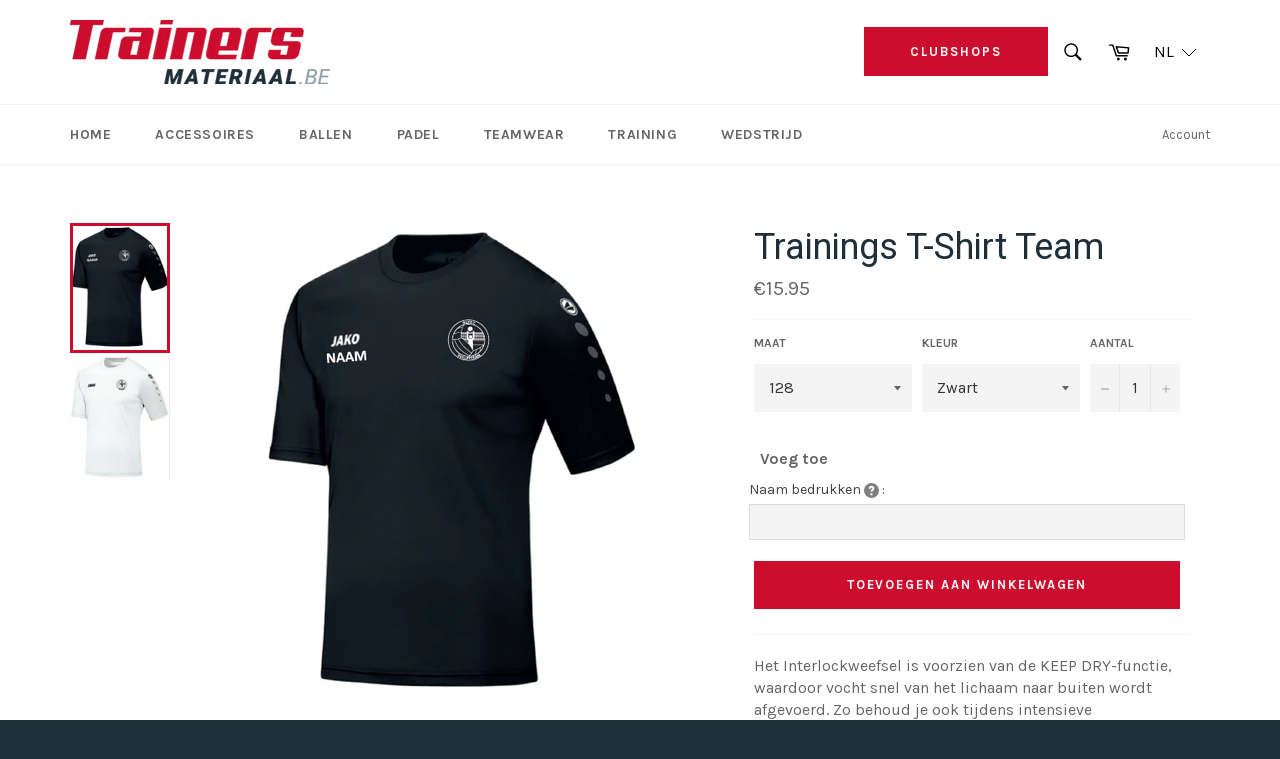

--- FILE ---
content_type: text/html; charset=utf-8
request_url: https://www.trainersmateriaal.be/products/t-shirt-team-1
body_size: 44427
content:
<!DOCTYPE html> 
<!DOCTYPE HTML>
<!--[if IE 9]> <html class="ie9 no-js" lang="nl"> <![endif]-->
<!--[if (gt IE 9)|!(IE)]><!--><html class="no-js" lang="nl"> <!--<![endif]-->
<head>
<!-- Google Tag Manager -->
<script>(function(w,d,s,l,i){w[l]=w[l]||[];w[l].push({'gtm.start':
new Date().getTime(),event:'gtm.js'});var f=d.getElementsByTagName(s)[0],
j=d.createElement(s),dl=l!='dataLayer'?'&l='+l:'';j.async=true;j.src=
'https://www.googletagmanager.com/gtm.js?id='+i+dl;f.parentNode.insertBefore(j,f);
})(window,document,'script','dataLayer','GTM-PH6GRST');</script>
<!-- End Google Tag Manager -->
  <meta charset="utf-8">
  <meta http-equiv="X-UA-Compatible" content="IE=edge,chrome=1">
  <meta name="viewport" content="width=device-width,initial-scale=1">
  <meta name="theme-color" content="#ffffff">
  <meta name="google-site-verification" content="K5z3CRyVruN2FFV1bENDiWUtIM7LFiaisO4nburD1p8" />
  <meta name="google-site-verification" content="lrtkol_6P_X-Ix0hiE_swBASz8Fd4zd54y9y5_W5c2Y" />

  
    <link rel="shortcut icon" href="//www.trainersmateriaal.be/cdn/shop/files/favicon-500px_abf34a68-b4dd-4822-89d1-a1a35c6d6f81_32x32.jpg?v=1613168289" type="image/png">
  

  <link rel="canonical" href="https://www.trainersmateriaal.be/products/t-shirt-team-1">
  <title>
  Trainings T-Shirt Team &ndash; Trainersmateriaal
  </title>

  
    <meta name="description" content="Het Interlockweefsel is voorzien van de KEEP DRY-functie, waardoor vocht snel van het lichaam naar buiten wordt afgevoerd. Zo behoud je ook tijdens intensieve inspanningen een aangenaam droog gevoel. Bovendien is het shirt sneldrogend en onderhoudsvriendelijk Kinderen : 128-164Heren : S-3XLDames : 34-48">
  

  <!-- /snippets/social-meta-tags.liquid --><meta property="og:site_name" content="Trainersmateriaal">
<meta property="og:url" content="https://www.trainersmateriaal.be/products/t-shirt-team-1">
<meta property="og:title" content="Trainings T-Shirt Team">
<meta property="og:type" content="product">
<meta property="og:description" content="Het Interlockweefsel is voorzien van de KEEP DRY-functie, waardoor vocht snel van het lichaam naar buiten wordt afgevoerd. Zo behoud je ook tijdens intensieve inspanningen een aangenaam droog gevoel. Bovendien is het shirt sneldrogend en onderhoudsvriendelijk Kinderen : 128-164Heren : S-3XLDames : 34-48">
<meta property="og:image" content="https://cdn.shopify.com/s/files/1/2153/8063/files/Screen_Shot_2017-08-03_at_17.20.01.png?16082028110912049766"><meta property="og:price:amount" content="15.95">
  <meta property="og:price:currency" content="EUR"><meta property="og:image" content="http://www.trainersmateriaal.be/cdn/shop/products/trainingsshirt_3dffa7c7-599c-4aa5-bad1-7dee37dfb98c_1024x1024.png?v=1650465284"><meta property="og:image" content="http://www.trainersmateriaal.be/cdn/shop/products/wit_1024x1024.png?v=1651819092">
<meta property="og:image:secure_url" content="https://www.trainersmateriaal.be/cdn/shop/products/trainingsshirt_3dffa7c7-599c-4aa5-bad1-7dee37dfb98c_1024x1024.png?v=1650465284"><meta property="og:image:secure_url" content="https://www.trainersmateriaal.be/cdn/shop/products/wit_1024x1024.png?v=1651819092">


<meta name="twitter:card" content="summary_large_image">
<meta name="twitter:title" content="Trainings T-Shirt Team">
<meta name="twitter:description" content="Het Interlockweefsel is voorzien van de KEEP DRY-functie, waardoor vocht snel van het lichaam naar buiten wordt afgevoerd. Zo behoud je ook tijdens intensieve inspanningen een aangenaam droog gevoel. Bovendien is het shirt sneldrogend en onderhoudsvriendelijk Kinderen : 128-164Heren : S-3XLDames : 34-48">


  <script>
    document.documentElement.className = document.documentElement.className.replace('no-js', 'js');
  </script>

  <link href="//www.trainersmateriaal.be/cdn/shop/t/8/assets/theme.scss.css?v=54387122468301512731696584456" rel="stylesheet" type="text/css" media="all" />
  
  
  
  <link href="//fonts.googleapis.com/css?family=Karla:400,700" rel="stylesheet" type="text/css" media="all" />


  
    
    
    <link href="//fonts.googleapis.com/css?family=Roboto:400,700" rel="stylesheet" type="text/css" media="all" />
  



  <script>
    window.theme = window.theme || {};

    theme.strings = {
      stockAvailable: "1 beschikbaar",
      addToCart: "Toevoegen aan winkelwagen",
      soldOut: "Uitverkocht",
      unavailable: "Niet beschikbaar",
      noStockAvailable: "Dit item kon niet aan je winkelwagen toegevoegd worden omdat er niet genoeg in voorraad zijn.",
      willNotShipUntil: "Wordt verzonden vanaf [date]",
      willBeInStockAfter: "Is terug in voorraad op [date]",
      totalCartDiscount: "Je bespaart [savings]"
    };
  </script>

  <!--[if (gt IE 9)|!(IE)]><!--><script src="//www.trainersmateriaal.be/cdn/shop/t/8/assets/lazysizes.min.js?v=37531750901115495291550134440" async="async"></script><!--<![endif]-->
  <!--[if lte IE 9]><script src="//www.trainersmateriaal.be/cdn/shop/t/8/assets/lazysizes.min.js?v=37531750901115495291550134440"></script><![endif]-->

  

  <!--[if (gt IE 9)|!(IE)]><!--><script src="//www.trainersmateriaal.be/cdn/shop/t/8/assets/vendor.js?v=106113801271224781871550134441" defer="defer"></script><!--<![endif]-->
  <!--[if lt IE 9]><script src="//www.trainersmateriaal.be/cdn/shop/t/8/assets/vendor.js?v=106113801271224781871550134441"></script><![endif]-->

  
    <script>
      window.theme = window.theme || {};
      theme.moneyFormat = "€{{amount}}";
    </script>
  

  <!--[if (gt IE 9)|!(IE)]><!--><script src="//www.trainersmateriaal.be/cdn/shop/t/8/assets/theme.js?v=150676853909941491121550134441" defer="defer"></script><!--<![endif]-->
  <!--[if lte IE 9]><script src="//www.trainersmateriaal.be/cdn/shop/t/8/assets/theme.js?v=150676853909941491121550134441"></script><![endif]-->

  <script>window.performance && window.performance.mark && window.performance.mark('shopify.content_for_header.start');</script><meta name="google-site-verification" content="OdQuya0gpja2JZgbbZphKuOHGidIxfyagM_AJRq_V_A">
<meta name="facebook-domain-verification" content="u5plv26w4zn19g6kri9p77ofpgpfh1">
<meta name="facebook-domain-verification" content="erwfbnfeicbya3ul4dnszeg1dq1fx9">
<meta id="shopify-digital-wallet" name="shopify-digital-wallet" content="/21538063/digital_wallets/dialog">
<meta name="shopify-checkout-api-token" content="5fcecef7b2d38b2fded1b8a3c1a1c549">
<link rel="alternate" hreflang="x-default" href="https://www.trainersmateriaal.be/products/t-shirt-team-1">
<link rel="alternate" hreflang="nl" href="https://www.trainersmateriaal.be/products/t-shirt-team-1">
<link rel="alternate" hreflang="fr" href="https://www.trainersmateriaal.be/fr/products/t-shirt-team-1">
<link rel="alternate" type="application/json+oembed" href="https://www.trainersmateriaal.be/products/t-shirt-team-1.oembed">
<script async="async" src="/checkouts/internal/preloads.js?locale=nl-BE"></script>
<link rel="preconnect" href="https://shop.app" crossorigin="anonymous">
<script async="async" src="https://shop.app/checkouts/internal/preloads.js?locale=nl-BE&shop_id=21538063" crossorigin="anonymous"></script>
<script id="apple-pay-shop-capabilities" type="application/json">{"shopId":21538063,"countryCode":"BE","currencyCode":"EUR","merchantCapabilities":["supports3DS"],"merchantId":"gid:\/\/shopify\/Shop\/21538063","merchantName":"Trainersmateriaal","requiredBillingContactFields":["postalAddress","email","phone"],"requiredShippingContactFields":["postalAddress","email","phone"],"shippingType":"shipping","supportedNetworks":["visa","maestro","masterCard"],"total":{"type":"pending","label":"Trainersmateriaal","amount":"1.00"},"shopifyPaymentsEnabled":true,"supportsSubscriptions":true}</script>
<script id="shopify-features" type="application/json">{"accessToken":"5fcecef7b2d38b2fded1b8a3c1a1c549","betas":["rich-media-storefront-analytics"],"domain":"www.trainersmateriaal.be","predictiveSearch":true,"shopId":21538063,"locale":"nl"}</script>
<script>var Shopify = Shopify || {};
Shopify.shop = "trainersmateriaal.myshopify.com";
Shopify.locale = "nl";
Shopify.currency = {"active":"EUR","rate":"1.0"};
Shopify.country = "BE";
Shopify.theme = {"name":"Trainersmateriaal - Clubshop uitbreiding","id":44511625327,"schema_name":"Venture","schema_version":"2.1.0","theme_store_id":775,"role":"main"};
Shopify.theme.handle = "null";
Shopify.theme.style = {"id":null,"handle":null};
Shopify.cdnHost = "www.trainersmateriaal.be/cdn";
Shopify.routes = Shopify.routes || {};
Shopify.routes.root = "/";</script>
<script type="module">!function(o){(o.Shopify=o.Shopify||{}).modules=!0}(window);</script>
<script>!function(o){function n(){var o=[];function n(){o.push(Array.prototype.slice.apply(arguments))}return n.q=o,n}var t=o.Shopify=o.Shopify||{};t.loadFeatures=n(),t.autoloadFeatures=n()}(window);</script>
<script>
  window.ShopifyPay = window.ShopifyPay || {};
  window.ShopifyPay.apiHost = "shop.app\/pay";
  window.ShopifyPay.redirectState = null;
</script>
<script id="shop-js-analytics" type="application/json">{"pageType":"product"}</script>
<script defer="defer" async type="module" src="//www.trainersmateriaal.be/cdn/shopifycloud/shop-js/modules/v2/client.init-shop-cart-sync_BHF27ruw.nl.esm.js"></script>
<script defer="defer" async type="module" src="//www.trainersmateriaal.be/cdn/shopifycloud/shop-js/modules/v2/chunk.common_Dwaf6e9K.esm.js"></script>
<script type="module">
  await import("//www.trainersmateriaal.be/cdn/shopifycloud/shop-js/modules/v2/client.init-shop-cart-sync_BHF27ruw.nl.esm.js");
await import("//www.trainersmateriaal.be/cdn/shopifycloud/shop-js/modules/v2/chunk.common_Dwaf6e9K.esm.js");

  window.Shopify.SignInWithShop?.initShopCartSync?.({"fedCMEnabled":true,"windoidEnabled":true});

</script>
<script>
  window.Shopify = window.Shopify || {};
  if (!window.Shopify.featureAssets) window.Shopify.featureAssets = {};
  window.Shopify.featureAssets['shop-js'] = {"shop-cart-sync":["modules/v2/client.shop-cart-sync_CzejhlBD.nl.esm.js","modules/v2/chunk.common_Dwaf6e9K.esm.js"],"shop-button":["modules/v2/client.shop-button_BIUGoX0f.nl.esm.js","modules/v2/chunk.common_Dwaf6e9K.esm.js"],"init-fed-cm":["modules/v2/client.init-fed-cm_C5dJsxJP.nl.esm.js","modules/v2/chunk.common_Dwaf6e9K.esm.js"],"init-windoid":["modules/v2/client.init-windoid_D42eFYuP.nl.esm.js","modules/v2/chunk.common_Dwaf6e9K.esm.js"],"init-shop-cart-sync":["modules/v2/client.init-shop-cart-sync_BHF27ruw.nl.esm.js","modules/v2/chunk.common_Dwaf6e9K.esm.js"],"init-shop-email-lookup-coordinator":["modules/v2/client.init-shop-email-lookup-coordinator_BJ7DGpMB.nl.esm.js","modules/v2/chunk.common_Dwaf6e9K.esm.js"],"shop-cash-offers":["modules/v2/client.shop-cash-offers_CAxWVAMP.nl.esm.js","modules/v2/chunk.common_Dwaf6e9K.esm.js","modules/v2/chunk.modal_DPs9tt6r.esm.js"],"pay-button":["modules/v2/client.pay-button_Bt0UM1g1.nl.esm.js","modules/v2/chunk.common_Dwaf6e9K.esm.js"],"shop-login-button":["modules/v2/client.shop-login-button_BJd_2wNZ.nl.esm.js","modules/v2/chunk.common_Dwaf6e9K.esm.js","modules/v2/chunk.modal_DPs9tt6r.esm.js"],"shop-toast-manager":["modules/v2/client.shop-toast-manager_CHrVQ4LF.nl.esm.js","modules/v2/chunk.common_Dwaf6e9K.esm.js"],"avatar":["modules/v2/client.avatar_BTnouDA3.nl.esm.js"],"init-shop-for-new-customer-accounts":["modules/v2/client.init-shop-for-new-customer-accounts_DzP6QY8i.nl.esm.js","modules/v2/client.shop-login-button_BJd_2wNZ.nl.esm.js","modules/v2/chunk.common_Dwaf6e9K.esm.js","modules/v2/chunk.modal_DPs9tt6r.esm.js"],"init-customer-accounts":["modules/v2/client.init-customer-accounts_CPXMEhMZ.nl.esm.js","modules/v2/client.shop-login-button_BJd_2wNZ.nl.esm.js","modules/v2/chunk.common_Dwaf6e9K.esm.js","modules/v2/chunk.modal_DPs9tt6r.esm.js"],"init-customer-accounts-sign-up":["modules/v2/client.init-customer-accounts-sign-up_BIO3KTje.nl.esm.js","modules/v2/client.shop-login-button_BJd_2wNZ.nl.esm.js","modules/v2/chunk.common_Dwaf6e9K.esm.js","modules/v2/chunk.modal_DPs9tt6r.esm.js"],"lead-capture":["modules/v2/client.lead-capture_BoSreVYi.nl.esm.js","modules/v2/chunk.common_Dwaf6e9K.esm.js","modules/v2/chunk.modal_DPs9tt6r.esm.js"],"checkout-modal":["modules/v2/client.checkout-modal_Bfq0xZOZ.nl.esm.js","modules/v2/chunk.common_Dwaf6e9K.esm.js","modules/v2/chunk.modal_DPs9tt6r.esm.js"],"shop-follow-button":["modules/v2/client.shop-follow-button_DdMksvBl.nl.esm.js","modules/v2/chunk.common_Dwaf6e9K.esm.js","modules/v2/chunk.modal_DPs9tt6r.esm.js"],"shop-login":["modules/v2/client.shop-login_EGDq7Zjt.nl.esm.js","modules/v2/chunk.common_Dwaf6e9K.esm.js","modules/v2/chunk.modal_DPs9tt6r.esm.js"],"payment-terms":["modules/v2/client.payment-terms_00o-2tv1.nl.esm.js","modules/v2/chunk.common_Dwaf6e9K.esm.js","modules/v2/chunk.modal_DPs9tt6r.esm.js"]};
</script>
<script>(function() {
  var isLoaded = false;
  function asyncLoad() {
    if (isLoaded) return;
    isLoaded = true;
    var urls = ["https:\/\/gdprcdn.b-cdn.net\/js\/gdpr_cookie_consent.min.js?shop=trainersmateriaal.myshopify.com"];
    for (var i = 0; i < urls.length; i++) {
      var s = document.createElement('script');
      s.type = 'text/javascript';
      s.async = true;
      s.src = urls[i];
      var x = document.getElementsByTagName('script')[0];
      x.parentNode.insertBefore(s, x);
    }
  };
  if(window.attachEvent) {
    window.attachEvent('onload', asyncLoad);
  } else {
    window.addEventListener('load', asyncLoad, false);
  }
})();</script>
<script id="__st">var __st={"a":21538063,"offset":3600,"reqid":"f5a66999-5896-4d42-8eaa-a974e05c96fb-1768847566","pageurl":"www.trainersmateriaal.be\/products\/t-shirt-team-1","u":"296c6915246c","p":"product","rtyp":"product","rid":6966577070191};</script>
<script>window.ShopifyPaypalV4VisibilityTracking = true;</script>
<script id="captcha-bootstrap">!function(){'use strict';const t='contact',e='account',n='new_comment',o=[[t,t],['blogs',n],['comments',n],[t,'customer']],c=[[e,'customer_login'],[e,'guest_login'],[e,'recover_customer_password'],[e,'create_customer']],r=t=>t.map((([t,e])=>`form[action*='/${t}']:not([data-nocaptcha='true']) input[name='form_type'][value='${e}']`)).join(','),a=t=>()=>t?[...document.querySelectorAll(t)].map((t=>t.form)):[];function s(){const t=[...o],e=r(t);return a(e)}const i='password',u='form_key',d=['recaptcha-v3-token','g-recaptcha-response','h-captcha-response',i],f=()=>{try{return window.sessionStorage}catch{return}},m='__shopify_v',_=t=>t.elements[u];function p(t,e,n=!1){try{const o=window.sessionStorage,c=JSON.parse(o.getItem(e)),{data:r}=function(t){const{data:e,action:n}=t;return t[m]||n?{data:e,action:n}:{data:t,action:n}}(c);for(const[e,n]of Object.entries(r))t.elements[e]&&(t.elements[e].value=n);n&&o.removeItem(e)}catch(o){console.error('form repopulation failed',{error:o})}}const l='form_type',E='cptcha';function T(t){t.dataset[E]=!0}const w=window,h=w.document,L='Shopify',v='ce_forms',y='captcha';let A=!1;((t,e)=>{const n=(g='f06e6c50-85a8-45c8-87d0-21a2b65856fe',I='https://cdn.shopify.com/shopifycloud/storefront-forms-hcaptcha/ce_storefront_forms_captcha_hcaptcha.v1.5.2.iife.js',D={infoText:'Beschermd door hCaptcha',privacyText:'Privacy',termsText:'Voorwaarden'},(t,e,n)=>{const o=w[L][v],c=o.bindForm;if(c)return c(t,g,e,D).then(n);var r;o.q.push([[t,g,e,D],n]),r=I,A||(h.body.append(Object.assign(h.createElement('script'),{id:'captcha-provider',async:!0,src:r})),A=!0)});var g,I,D;w[L]=w[L]||{},w[L][v]=w[L][v]||{},w[L][v].q=[],w[L][y]=w[L][y]||{},w[L][y].protect=function(t,e){n(t,void 0,e),T(t)},Object.freeze(w[L][y]),function(t,e,n,w,h,L){const[v,y,A,g]=function(t,e,n){const i=e?o:[],u=t?c:[],d=[...i,...u],f=r(d),m=r(i),_=r(d.filter((([t,e])=>n.includes(e))));return[a(f),a(m),a(_),s()]}(w,h,L),I=t=>{const e=t.target;return e instanceof HTMLFormElement?e:e&&e.form},D=t=>v().includes(t);t.addEventListener('submit',(t=>{const e=I(t);if(!e)return;const n=D(e)&&!e.dataset.hcaptchaBound&&!e.dataset.recaptchaBound,o=_(e),c=g().includes(e)&&(!o||!o.value);(n||c)&&t.preventDefault(),c&&!n&&(function(t){try{if(!f())return;!function(t){const e=f();if(!e)return;const n=_(t);if(!n)return;const o=n.value;o&&e.removeItem(o)}(t);const e=Array.from(Array(32),(()=>Math.random().toString(36)[2])).join('');!function(t,e){_(t)||t.append(Object.assign(document.createElement('input'),{type:'hidden',name:u})),t.elements[u].value=e}(t,e),function(t,e){const n=f();if(!n)return;const o=[...t.querySelectorAll(`input[type='${i}']`)].map((({name:t})=>t)),c=[...d,...o],r={};for(const[a,s]of new FormData(t).entries())c.includes(a)||(r[a]=s);n.setItem(e,JSON.stringify({[m]:1,action:t.action,data:r}))}(t,e)}catch(e){console.error('failed to persist form',e)}}(e),e.submit())}));const S=(t,e)=>{t&&!t.dataset[E]&&(n(t,e.some((e=>e===t))),T(t))};for(const o of['focusin','change'])t.addEventListener(o,(t=>{const e=I(t);D(e)&&S(e,y())}));const B=e.get('form_key'),M=e.get(l),P=B&&M;t.addEventListener('DOMContentLoaded',(()=>{const t=y();if(P)for(const e of t)e.elements[l].value===M&&p(e,B);[...new Set([...A(),...v().filter((t=>'true'===t.dataset.shopifyCaptcha))])].forEach((e=>S(e,t)))}))}(h,new URLSearchParams(w.location.search),n,t,e,['guest_login'])})(!0,!0)}();</script>
<script integrity="sha256-4kQ18oKyAcykRKYeNunJcIwy7WH5gtpwJnB7kiuLZ1E=" data-source-attribution="shopify.loadfeatures" defer="defer" src="//www.trainersmateriaal.be/cdn/shopifycloud/storefront/assets/storefront/load_feature-a0a9edcb.js" crossorigin="anonymous"></script>
<script crossorigin="anonymous" defer="defer" src="//www.trainersmateriaal.be/cdn/shopifycloud/storefront/assets/shopify_pay/storefront-65b4c6d7.js?v=20250812"></script>
<script data-source-attribution="shopify.dynamic_checkout.dynamic.init">var Shopify=Shopify||{};Shopify.PaymentButton=Shopify.PaymentButton||{isStorefrontPortableWallets:!0,init:function(){window.Shopify.PaymentButton.init=function(){};var t=document.createElement("script");t.src="https://www.trainersmateriaal.be/cdn/shopifycloud/portable-wallets/latest/portable-wallets.nl.js",t.type="module",document.head.appendChild(t)}};
</script>
<script data-source-attribution="shopify.dynamic_checkout.buyer_consent">
  function portableWalletsHideBuyerConsent(e){var t=document.getElementById("shopify-buyer-consent"),n=document.getElementById("shopify-subscription-policy-button");t&&n&&(t.classList.add("hidden"),t.setAttribute("aria-hidden","true"),n.removeEventListener("click",e))}function portableWalletsShowBuyerConsent(e){var t=document.getElementById("shopify-buyer-consent"),n=document.getElementById("shopify-subscription-policy-button");t&&n&&(t.classList.remove("hidden"),t.removeAttribute("aria-hidden"),n.addEventListener("click",e))}window.Shopify?.PaymentButton&&(window.Shopify.PaymentButton.hideBuyerConsent=portableWalletsHideBuyerConsent,window.Shopify.PaymentButton.showBuyerConsent=portableWalletsShowBuyerConsent);
</script>
<script data-source-attribution="shopify.dynamic_checkout.cart.bootstrap">document.addEventListener("DOMContentLoaded",(function(){function t(){return document.querySelector("shopify-accelerated-checkout-cart, shopify-accelerated-checkout")}if(t())Shopify.PaymentButton.init();else{new MutationObserver((function(e,n){t()&&(Shopify.PaymentButton.init(),n.disconnect())})).observe(document.body,{childList:!0,subtree:!0})}}));
</script>
<link id="shopify-accelerated-checkout-styles" rel="stylesheet" media="screen" href="https://www.trainersmateriaal.be/cdn/shopifycloud/portable-wallets/latest/accelerated-checkout-backwards-compat.css" crossorigin="anonymous">
<style id="shopify-accelerated-checkout-cart">
        #shopify-buyer-consent {
  margin-top: 1em;
  display: inline-block;
  width: 100%;
}

#shopify-buyer-consent.hidden {
  display: none;
}

#shopify-subscription-policy-button {
  background: none;
  border: none;
  padding: 0;
  text-decoration: underline;
  font-size: inherit;
  cursor: pointer;
}

#shopify-subscription-policy-button::before {
  box-shadow: none;
}

      </style>

<script>window.performance && window.performance.mark && window.performance.mark('shopify.content_for_header.end');</script>

				        <style>
				            .intl-tel-input .country-list .country-name,.intl-tel-input .country-list .dial-code,.intl-tel-input .country-list .flag-box{vertical-align:middle }.intl-tel-input{position:relative;display:block }.intl-tel-input *{box-sizing:border-box;-moz-box-sizing:border-box }.intl-tel-input .hide{display:none }.intl-tel-input .v-hide{visibility:hidden }.intl-tel-input input,.intl-tel-input input[type=tel],.intl-tel-input input[type=text]{position:relative;z-index:0;margin-top:0!important;margin-bottom:0!important;padding-right:36px;margin-right:0 }.intl-tel-input .flag-container{position:absolute;top:0;bottom:0;right:0;padding:1px }.intl-tel-input .selected-flag{z-index:1;position:relative;width:36px;height:100%;padding:0 0 0 8px }.intl-tel-input .selected-flag .iti-flag{position:absolute;top:0;bottom:0;margin:auto }.intl-tel-input .selected-flag .iti-arrow{position:absolute;top:50%;margin-top:-2px;right:6px;width:0;height:0;border-left:3px solid transparent;border-right:3px solid transparent;border-top:4px solid #555 }.intl-tel-input .selected-flag .iti-arrow.up{border-top:none;border-bottom:4px solid #555 }.intl-tel-input .country-list{position:absolute;z-index:2;list-style:none;text-align:left;padding:0;margin:0 0 0 -1px;box-shadow:1px 1px 4px rgba(0,0,0,.2);background-color:#fff;border:1px solid #CCC;white-space:nowrap;max-height:200px;overflow-y:scroll }.intl-tel-input .country-list .country.highlight,.intl-tel-input.allow-dropdown .flag-container:hover .selected-flag{background-color:rgba(0,0,0,.05) }.intl-tel-input .country-list.dropup{bottom:100%;margin-bottom:-1px }.intl-tel-input .country-list .flag-box{display:inline-block;width:20px }@media (max-width:500px){.intl-tel-input .country-list{white-space:normal }}.intl-tel-input .country-list .divider{padding-bottom:5px;margin-bottom:5px;border-bottom:1px solid #CCC }.intl-tel-input .country-list .country{padding:5px 10px }.intl-tel-input .country-list .country .dial-code{color:#999 }.intl-tel-input .country-list .country-name,.intl-tel-input .country-list .flag-box{margin-right:6px }.intl-tel-input.allow-dropdown input,.intl-tel-input.allow-dropdown input[type=tel],.intl-tel-input.allow-dropdown input[type=text],.intl-tel-input.separate-dial-code input,.intl-tel-input.separate-dial-code input[type=tel],.intl-tel-input.separate-dial-code input[type=text]{padding-right:6px;padding-left:52px;margin-left:0 }.intl-tel-input.allow-dropdown .flag-container,.intl-tel-input.separate-dial-code .flag-container{right:auto;left:0 }.intl-tel-input.allow-dropdown .selected-flag,.intl-tel-input.separate-dial-code .selected-flag{width:46px }.intl-tel-input.allow-dropdown .flag-container:hover{cursor:pointer }.intl-tel-input.allow-dropdown input[disabled]+.flag-container:hover,.intl-tel-input.allow-dropdown input[readonly]+.flag-container:hover{cursor:default }.intl-tel-input.allow-dropdown input[disabled]+.flag-container:hover .selected-flag,.intl-tel-input.allow-dropdown input[readonly]+.flag-container:hover .selected-flag{background-color:transparent }.intl-tel-input.separate-dial-code .selected-flag{background-color:rgba(0,0,0,.05);display:table }.intl-tel-input.separate-dial-code .selected-dial-code{display:table-cell;vertical-align:middle;padding-left:28px }.intl-tel-input.separate-dial-code.iti-sdc-2 input,.intl-tel-input.separate-dial-code.iti-sdc-2 input[type=tel],.intl-tel-input.separate-dial-code.iti-sdc-2 input[type=text]{padding-left:66px }.intl-tel-input.separate-dial-code.iti-sdc-2 .selected-flag{width:60px }.intl-tel-input.separate-dial-code.allow-dropdown.iti-sdc-2 input,.intl-tel-input.separate-dial-code.allow-dropdown.iti-sdc-2 input[type=tel],.intl-tel-input.separate-dial-code.allow-dropdown.iti-sdc-2 input[type=text]{padding-left:76px }.intl-tel-input.separate-dial-code.allow-dropdown.iti-sdc-2 .selected-flag{width:70px }.intl-tel-input.separate-dial-code.iti-sdc-3 input,.intl-tel-input.separate-dial-code.iti-sdc-3 input[type=tel],.intl-tel-input.separate-dial-code.iti-sdc-3 input[type=text]{padding-left:74px }.intl-tel-input.separate-dial-code.iti-sdc-3 .selected-flag{width:68px }.intl-tel-input.separate-dial-code.allow-dropdown.iti-sdc-3 input,.intl-tel-input.separate-dial-code.allow-dropdown.iti-sdc-3 input[type=tel],.intl-tel-input.separate-dial-code.allow-dropdown.iti-sdc-3 input[type=text]{padding-left:84px }.intl-tel-input.separate-dial-code.allow-dropdown.iti-sdc-3 .selected-flag{width:78px }.intl-tel-input.separate-dial-code.iti-sdc-4 input,.intl-tel-input.separate-dial-code.iti-sdc-4 input[type=tel],.intl-tel-input.separate-dial-code.iti-sdc-4 input[type=text]{padding-left:82px }.intl-tel-input.separate-dial-code.iti-sdc-4 .selected-flag{width:76px }.intl-tel-input.separate-dial-code.allow-dropdown.iti-sdc-4 input,.intl-tel-input.separate-dial-code.allow-dropdown.iti-sdc-4 input[type=tel],.intl-tel-input.separate-dial-code.allow-dropdown.iti-sdc-4 input[type=text]{padding-left:92px }.intl-tel-input.separate-dial-code.allow-dropdown.iti-sdc-4 .selected-flag{width:86px }.intl-tel-input.separate-dial-code.iti-sdc-5 input,.intl-tel-input.separate-dial-code.iti-sdc-5 input[type=tel],.intl-tel-input.separate-dial-code.iti-sdc-5 input[type=text]{padding-left:90px }.intl-tel-input.separate-dial-code.iti-sdc-5 .selected-flag{width:84px }.intl-tel-input.separate-dial-code.allow-dropdown.iti-sdc-5 input,.intl-tel-input.separate-dial-code.allow-dropdown.iti-sdc-5 input[type=tel],.intl-tel-input.separate-dial-code.allow-dropdown.iti-sdc-5 input[type=text]{padding-left:100px }.intl-tel-input.separate-dial-code.allow-dropdown.iti-sdc-5 .selected-flag{width:94px }.intl-tel-input.iti-container{position:absolute;top:-1000px;left:-1000px;z-index:1060;padding:1px }.intl-tel-input.iti-container:hover{cursor:pointer }.iti-mobile .intl-tel-input.iti-container{top:30px;bottom:30px;left:30px;right:30px;position:fixed; z-index: 99999;}.iti-mobile .intl-tel-input .country-list{max-height:100%;width:100% }.iti-mobile .intl-tel-input .country-list .country{padding:10px;line-height:1.5em }.iti-flag{width:20px }.iti-flag.be{width:18px }.iti-flag.ch{width:15px }.iti-flag.mc{width:19px }.iti-flag.ac{height:10px;background-position:0 0 }.iti-flag.ad{height:14px;background-position:-22px 0 }.iti-flag.ae{height:10px;background-position:-44px 0 }.iti-flag.af{height:14px;background-position:-66px 0 }.iti-flag.ag{height:14px;background-position:-88px 0 }.iti-flag.ai{height:10px;background-position:-110px 0 }.iti-flag.al{height:15px;background-position:-132px 0 }.iti-flag.am{height:10px;background-position:-154px 0 }.iti-flag.ao{height:14px;background-position:-176px 0 }.iti-flag.aq{height:14px;background-position:-198px 0 }.iti-flag.ar{height:13px;background-position:-220px 0 }.iti-flag.as{height:10px;background-position:-242px 0 }.iti-flag.at{height:14px;background-position:-264px 0 }.iti-flag.au{height:10px;background-position:-286px 0 }.iti-flag.aw{height:14px;background-position:-308px 0 }.iti-flag.ax{height:13px;background-position:-330px 0 }.iti-flag.az{height:10px;background-position:-352px 0 }.iti-flag.ba{height:10px;background-position:-374px 0 }.iti-flag.bb{height:14px;background-position:-396px 0 }.iti-flag.bd{height:12px;background-position:-418px 0 }.iti-flag.be{height:15px;background-position:-440px 0 }.iti-flag.bf{height:14px;background-position:-460px 0 }.iti-flag.bg{height:12px;background-position:-482px 0 }.iti-flag.bh{height:12px;background-position:-504px 0 }.iti-flag.bi{height:12px;background-position:-526px 0 }.iti-flag.bj{height:14px;background-position:-548px 0 }.iti-flag.bl{height:14px;background-position:-570px 0 }.iti-flag.bm{height:10px;background-position:-592px 0 }.iti-flag.bn{height:10px;background-position:-614px 0 }.iti-flag.bo{height:14px;background-position:-636px 0 }.iti-flag.bq{height:14px;background-position:-658px 0 }.iti-flag.br{height:14px;background-position:-680px 0 }.iti-flag.bs{height:10px;background-position:-702px 0 }.iti-flag.bt{height:14px;background-position:-724px 0 }.iti-flag.bv{height:15px;background-position:-746px 0 }.iti-flag.bw{height:14px;background-position:-768px 0 }.iti-flag.by{height:10px;background-position:-790px 0 }.iti-flag.bz{height:14px;background-position:-812px 0 }.iti-flag.ca{height:10px;background-position:-834px 0 }.iti-flag.cc{height:10px;background-position:-856px 0 }.iti-flag.cd{height:15px;background-position:-878px 0 }.iti-flag.cf{height:14px;background-position:-900px 0 }.iti-flag.cg{height:14px;background-position:-922px 0 }.iti-flag.ch{height:15px;background-position:-944px 0 }.iti-flag.ci{height:14px;background-position:-961px 0 }.iti-flag.ck{height:10px;background-position:-983px 0 }.iti-flag.cl{height:14px;background-position:-1005px 0 }.iti-flag.cm{height:14px;background-position:-1027px 0 }.iti-flag.cn{height:14px;background-position:-1049px 0 }.iti-flag.co{height:14px;background-position:-1071px 0 }.iti-flag.cp{height:14px;background-position:-1093px 0 }.iti-flag.cr{height:12px;background-position:-1115px 0 }.iti-flag.cu{height:10px;background-position:-1137px 0 }.iti-flag.cv{height:12px;background-position:-1159px 0 }.iti-flag.cw{height:14px;background-position:-1181px 0 }.iti-flag.cx{height:10px;background-position:-1203px 0 }.iti-flag.cy{height:14px;background-position:-1225px 0 }.iti-flag.cz{height:14px;background-position:-1247px 0 }.iti-flag.de{height:12px;background-position:-1269px 0 }.iti-flag.dg{height:10px;background-position:-1291px 0 }.iti-flag.dj{height:14px;background-position:-1313px 0 }.iti-flag.dk{height:15px;background-position:-1335px 0 }.iti-flag.dm{height:10px;background-position:-1357px 0 }.iti-flag.do{height:14px;background-position:-1379px 0 }.iti-flag.dz{height:14px;background-position:-1401px 0 }.iti-flag.ea{height:14px;background-position:-1423px 0 }.iti-flag.ec{height:14px;background-position:-1445px 0 }.iti-flag.ee{height:13px;background-position:-1467px 0 }.iti-flag.eg{height:14px;background-position:-1489px 0 }.iti-flag.eh{height:10px;background-position:-1511px 0 }.iti-flag.er{height:10px;background-position:-1533px 0 }.iti-flag.es{height:14px;background-position:-1555px 0 }.iti-flag.et{height:10px;background-position:-1577px 0 }.iti-flag.eu{height:14px;background-position:-1599px 0 }.iti-flag.fi{height:12px;background-position:-1621px 0 }.iti-flag.fj{height:10px;background-position:-1643px 0 }.iti-flag.fk{height:10px;background-position:-1665px 0 }.iti-flag.fm{height:11px;background-position:-1687px 0 }.iti-flag.fo{height:15px;background-position:-1709px 0 }.iti-flag.fr{height:14px;background-position:-1731px 0 }.iti-flag.ga{height:15px;background-position:-1753px 0 }.iti-flag.gb{height:10px;background-position:-1775px 0 }.iti-flag.gd{height:12px;background-position:-1797px 0 }.iti-flag.ge{height:14px;background-position:-1819px 0 }.iti-flag.gf{height:14px;background-position:-1841px 0 }.iti-flag.gg{height:14px;background-position:-1863px 0 }.iti-flag.gh{height:14px;background-position:-1885px 0 }.iti-flag.gi{height:10px;background-position:-1907px 0 }.iti-flag.gl{height:14px;background-position:-1929px 0 }.iti-flag.gm{height:14px;background-position:-1951px 0 }.iti-flag.gn{height:14px;background-position:-1973px 0 }.iti-flag.gp{height:14px;background-position:-1995px 0 }.iti-flag.gq{height:14px;background-position:-2017px 0 }.iti-flag.gr{height:14px;background-position:-2039px 0 }.iti-flag.gs{height:10px;background-position:-2061px 0 }.iti-flag.gt{height:13px;background-position:-2083px 0 }.iti-flag.gu{height:11px;background-position:-2105px 0 }.iti-flag.gw{height:10px;background-position:-2127px 0 }.iti-flag.gy{height:12px;background-position:-2149px 0 }.iti-flag.hk{height:14px;background-position:-2171px 0 }.iti-flag.hm{height:10px;background-position:-2193px 0 }.iti-flag.hn{height:10px;background-position:-2215px 0 }.iti-flag.hr{height:10px;background-position:-2237px 0 }.iti-flag.ht{height:12px;background-position:-2259px 0 }.iti-flag.hu{height:10px;background-position:-2281px 0 }.iti-flag.ic{height:14px;background-position:-2303px 0 }.iti-flag.id{height:14px;background-position:-2325px 0 }.iti-flag.ie{height:10px;background-position:-2347px 0 }.iti-flag.il{height:15px;background-position:-2369px 0 }.iti-flag.im{height:10px;background-position:-2391px 0 }.iti-flag.in{height:14px;background-position:-2413px 0 }.iti-flag.io{height:10px;background-position:-2435px 0 }.iti-flag.iq{height:14px;background-position:-2457px 0 }.iti-flag.ir{height:12px;background-position:-2479px 0 }.iti-flag.is{height:15px;background-position:-2501px 0 }.iti-flag.it{height:14px;background-position:-2523px 0 }.iti-flag.je{height:12px;background-position:-2545px 0 }.iti-flag.jm{height:10px;background-position:-2567px 0 }.iti-flag.jo{height:10px;background-position:-2589px 0 }.iti-flag.jp{height:14px;background-position:-2611px 0 }.iti-flag.ke{height:14px;background-position:-2633px 0 }.iti-flag.kg{height:12px;background-position:-2655px 0 }.iti-flag.kh{height:13px;background-position:-2677px 0 }.iti-flag.ki{height:10px;background-position:-2699px 0 }.iti-flag.km{height:12px;background-position:-2721px 0 }.iti-flag.kn{height:14px;background-position:-2743px 0 }.iti-flag.kp{height:10px;background-position:-2765px 0 }.iti-flag.kr{height:14px;background-position:-2787px 0 }.iti-flag.kw{height:10px;background-position:-2809px 0 }.iti-flag.ky{height:10px;background-position:-2831px 0 }.iti-flag.kz{height:10px;background-position:-2853px 0 }.iti-flag.la{height:14px;background-position:-2875px 0 }.iti-flag.lb{height:14px;background-position:-2897px 0 }.iti-flag.lc{height:10px;background-position:-2919px 0 }.iti-flag.li{height:12px;background-position:-2941px 0 }.iti-flag.lk{height:10px;background-position:-2963px 0 }.iti-flag.lr{height:11px;background-position:-2985px 0 }.iti-flag.ls{height:14px;background-position:-3007px 0 }.iti-flag.lt{height:12px;background-position:-3029px 0 }.iti-flag.lu{height:12px;background-position:-3051px 0 }.iti-flag.lv{height:10px;background-position:-3073px 0 }.iti-flag.ly{height:10px;background-position:-3095px 0 }.iti-flag.ma{height:14px;background-position:-3117px 0 }.iti-flag.mc{height:15px;background-position:-3139px 0 }.iti-flag.md{height:10px;background-position:-3160px 0 }.iti-flag.me{height:10px;background-position:-3182px 0 }.iti-flag.mf{height:14px;background-position:-3204px 0 }.iti-flag.mg{height:14px;background-position:-3226px 0 }.iti-flag.mh{height:11px;background-position:-3248px 0 }.iti-flag.mk{height:10px;background-position:-3270px 0 }.iti-flag.ml{height:14px;background-position:-3292px 0 }.iti-flag.mm{height:14px;background-position:-3314px 0 }.iti-flag.mn{height:10px;background-position:-3336px 0 }.iti-flag.mo{height:14px;background-position:-3358px 0 }.iti-flag.mp{height:10px;background-position:-3380px 0 }.iti-flag.mq{height:14px;background-position:-3402px 0 }.iti-flag.mr{height:14px;background-position:-3424px 0 }.iti-flag.ms{height:10px;background-position:-3446px 0 }.iti-flag.mt{height:14px;background-position:-3468px 0 }.iti-flag.mu{height:14px;background-position:-3490px 0 }.iti-flag.mv{height:14px;background-position:-3512px 0 }.iti-flag.mw{height:14px;background-position:-3534px 0 }.iti-flag.mx{height:12px;background-position:-3556px 0 }.iti-flag.my{height:10px;background-position:-3578px 0 }.iti-flag.mz{height:14px;background-position:-3600px 0 }.iti-flag.na{height:14px;background-position:-3622px 0 }.iti-flag.nc{height:10px;background-position:-3644px 0 }.iti-flag.ne{width:18px;height:15px;background-position:-3666px 0 }.iti-flag.nf{height:10px;background-position:-3686px 0 }.iti-flag.ng{height:10px;background-position:-3708px 0 }.iti-flag.ni{height:12px;background-position:-3730px 0 }.iti-flag.nl{height:14px;background-position:-3752px 0 }.iti-flag.no{height:15px;background-position:-3774px 0 }.iti-flag.np{width:13px;height:15px;background-position:-3796px 0 }.iti-flag.nr{height:10px;background-position:-3811px 0 }.iti-flag.nu{height:10px;background-position:-3833px 0 }.iti-flag.nz{height:10px;background-position:-3855px 0 }.iti-flag.om{height:10px;background-position:-3877px 0 }.iti-flag.pa{height:14px;background-position:-3899px 0 }.iti-flag.pe{height:14px;background-position:-3921px 0 }.iti-flag.pf{height:14px;background-position:-3943px 0 }.iti-flag.pg{height:15px;background-position:-3965px 0 }.iti-flag.ph{height:10px;background-position:-3987px 0 }.iti-flag.pk{height:14px;background-position:-4009px 0 }.iti-flag.pl{height:13px;background-position:-4031px 0 }.iti-flag.pm{height:14px;background-position:-4053px 0 }.iti-flag.pn{height:10px;background-position:-4075px 0 }.iti-flag.pr{height:14px;background-position:-4097px 0 }.iti-flag.ps{height:10px;background-position:-4119px 0 }.iti-flag.pt{height:14px;background-position:-4141px 0 }.iti-flag.pw{height:13px;background-position:-4163px 0 }.iti-flag.py{height:11px;background-position:-4185px 0 }.iti-flag.qa{height:8px;background-position:-4207px 0 }.iti-flag.re{height:14px;background-position:-4229px 0 }.iti-flag.ro{height:14px;background-position:-4251px 0 }.iti-flag.rs{height:14px;background-position:-4273px 0 }.iti-flag.ru{height:14px;background-position:-4295px 0 }.iti-flag.rw{height:14px;background-position:-4317px 0 }.iti-flag.sa{height:14px;background-position:-4339px 0 }.iti-flag.sb{height:10px;background-position:-4361px 0 }.iti-flag.sc{height:10px;background-position:-4383px 0 }.iti-flag.sd{height:10px;background-position:-4405px 0 }.iti-flag.se{height:13px;background-position:-4427px 0 }.iti-flag.sg{height:14px;background-position:-4449px 0 }.iti-flag.sh{height:10px;background-position:-4471px 0 }.iti-flag.si{height:10px;background-position:-4493px 0 }.iti-flag.sj{height:15px;background-position:-4515px 0 }.iti-flag.sk{height:14px;background-position:-4537px 0 }.iti-flag.sl{height:14px;background-position:-4559px 0 }.iti-flag.sm{height:15px;background-position:-4581px 0 }.iti-flag.sn{height:14px;background-position:-4603px 0 }.iti-flag.so{height:14px;background-position:-4625px 0 }.iti-flag.sr{height:14px;background-position:-4647px 0 }.iti-flag.ss{height:10px;background-position:-4669px 0 }.iti-flag.st{height:10px;background-position:-4691px 0 }.iti-flag.sv{height:12px;background-position:-4713px 0 }.iti-flag.sx{height:14px;background-position:-4735px 0 }.iti-flag.sy{height:14px;background-position:-4757px 0 }.iti-flag.sz{height:14px;background-position:-4779px 0 }.iti-flag.ta{height:10px;background-position:-4801px 0 }.iti-flag.tc{height:10px;background-position:-4823px 0 }.iti-flag.td{height:14px;background-position:-4845px 0 }.iti-flag.tf{height:14px;background-position:-4867px 0 }.iti-flag.tg{height:13px;background-position:-4889px 0 }.iti-flag.th{height:14px;background-position:-4911px 0 }.iti-flag.tj{height:10px;background-position:-4933px 0 }.iti-flag.tk{height:10px;background-position:-4955px 0 }.iti-flag.tl{height:10px;background-position:-4977px 0 }.iti-flag.tm{height:14px;background-position:-4999px 0 }.iti-flag.tn{height:14px;background-position:-5021px 0 }.iti-flag.to{height:10px;background-position:-5043px 0 }.iti-flag.tr{height:14px;background-position:-5065px 0 }.iti-flag.tt{height:12px;background-position:-5087px 0 }.iti-flag.tv{height:10px;background-position:-5109px 0 }.iti-flag.tw{height:14px;background-position:-5131px 0 }.iti-flag.tz{height:14px;background-position:-5153px 0 }.iti-flag.ua{height:14px;background-position:-5175px 0 }.iti-flag.ug{height:14px;background-position:-5197px 0 }.iti-flag.um{height:11px;background-position:-5219px 0 }.iti-flag.un{height:14px;background-position:-5241px 0 }.iti-flag.us{height:11px;background-position:-5263px 0 }.iti-flag.uy{height:14px;background-position:-5285px 0 }.iti-flag.uz{height:10px;background-position:-5307px 0 }.iti-flag.va{width:15px;height:15px;background-position:-5329px 0 }.iti-flag.vc{height:14px;background-position:-5346px 0 }.iti-flag.ve{height:14px;background-position:-5368px 0 }.iti-flag.vg{height:10px;background-position:-5390px 0 }.iti-flag.vi{height:14px;background-position:-5412px 0 }.iti-flag.vn{height:14px;background-position:-5434px 0  }.iti-flag.vu{height:12px;background-position:-5456px 0 }.iti-flag.wf{height:14px;background-position:-5478px 0 }.iti-flag.ws{height:10px;background-position:-5500px 0 }.iti-flag.xk{height:15px;background-position:-5522px 0 }.iti-flag.ye{height:14px;background-position:-5544px 0 }.iti-flag.yt{height:14px;background-position:-5566px 0 }.iti-flag.za{height:14px;background-position:-5588px 0 }.iti-flag.zm{height:14px;background-position:-5610px 0 }.iti-flag.zw{height:10px;background-position:-5632px 0 }.iti-flag{height:15px;box-shadow:0 0 1px 0 #888;background-image:url(https://productoption.hulkapps.com/images/flags.png);background-repeat:no-repeat;background-color:#DBDBDB;background-position:20px 0 }@media (-webkit-min-device-pixel-ratio:2),(min-resolution:192dpi){.iti-flag{background-size:5652px 15px;background-image:url(https://productoption.hulkapps.com/images/flags@2x.png) }}.iti-flag.np{background-color:transparent }.cart-property .property_name{font-weight:400;padding-right:0;min-width:auto;width:auto }.input_file+label{cursor:pointer;padding:3px 10px;width:auto;text-align:center;margin:0;background:#f4f8fb;border:1px solid #dbe1e8 }#error-msg,.hulkapps_with_discount{color:red }.discount_error{border-color:red }.edit_form input,.edit_form select,.edit_form textarea{min-height:44px!important }.hulkapps_summary{font-size:14px;display:block;color:red; }.hulkapps-summary-line-discount-code{margin:10px 0;display:block }.actual_price{text-decoration:line-through }.hide{display:none }input.error{border:1px solid #FF7C7C }#valid-msg{color:#00C900 }.edit_cart_option{margin-top:10px!important;display:none;cursor: pointer;border: 1px solid transparent;border-radius: 2px;color: #fff;font-weight: 600;text-transform: uppercase;letter-spacing: 0.08em;font-size: 14px;padding: 8px 15px;}.hulkapps_discount_hide{margin-top:10px;display:flex!important;align-items:center;justify-content:flex-end }.hulkapps_discount_code{width:auto !important;margin:0 12px 0 0 !important;}.discount_code_box{display:none;margin-bottom:10px;text-align:right }@media screen and (max-width:480px){.hulkapps_discount_code{width:100% }.hulkapps_option_name,.hulkapps_option_value{display:block!important }.hulkapp_close,.hulkapp_save{margin-bottom:8px }}@media screen and (max-width:991px){.hulkapps_option_name,.hulkapps_option_value{display:block!important;width:100%!important;max-width:100%!important }.hulkapps_discount_button{height:40px }}body.body_fixed{overflow:hidden;}select.hulkapps_dd{padding-right:30px!important }.cb_render .hulkapps_option_value label{display:flex!important;align-items:center }.dd_multi_render select{padding-right:5px!important;min-height:80px!important }.hulkapps-tooltip{position:relative;display:inline-block;cursor:pointer;vertical-align:middle }.hulkapps-tooltip img{display:block;}.hulkapps-tooltip .hulkapps-tooltip-inner{position:absolute;bottom:calc(100% + 5px);background:#000;left:-8px;color:#fff;box-shadow:0 6px 30px rgba(0,0,0,.08);opacity:0;visibility:hidden;transition:all ease-in-out .5s;border-radius:5px;font-size:13px;text-align:center;z-index:999;white-space:nowrap;padding: 7px;}.hulkapps-tooltip:hover .hulkapps-tooltip-inner{opacity:1;visibility:visible }.hulkapps-tooltip .hulkapps-tooltip-inner:after{content:"";position:absolute;top:100%;left:11px;border-width:5px;border-style:solid;border-color:#000 transparent transparent transparent;}.hulkapps-tooltip.bottom .hulkapps-tooltip-inner{bottom:auto;top:calc(100% + 5px);padding:0 }.hulkapps-tooltip.bottom .hulkapps-tooltip-inner:after{bottom:100%;top:auto;border-color:transparent transparent #000 }.hulkapps-tooltip .hulkapps-tooltip-inner.swatch-tooltip{left: 1px;}.hulkapps-tooltip .hulkapps-tooltip-inner.swatch-tooltip p{margin:0 0 5px;color:#fff;white-space:normal; }.hulkapps-tooltip .hulkapps-tooltip-inner.swatch-tooltip img{max-width:100% }.hulkapps-tooltip .hulkapps-tooltip-inner.swatch-tooltip img.circle{border-radius:50% }.hulkapp_save,button.hulkapp_close,.hulkapps_discount_button{cursor: pointer;border-radius: 2px;font-weight: 600;text-transform: none;letter-spacing: 0.08em;font-size: 14px;padding: 8px 15px;}.hulkapps-cart-original-total{display:block;}.hulkapps-tooltip .hulkapps-tooltip-inner.multiswatch-tooltip{left: 1px;}.hulkapps-tooltip .hulkapps-tooltip-inner.multiswatch-tooltip p{margin:0 0 5px;color:#fff;white-space:normal; }.hulkapps-tooltip .hulkapps-tooltip-inner.multiswatch-tooltip img{max-width:100% }.hulkapps-tooltip .hulkapps-tooltip-inner.multiswatch-tooltip img.circle{border-radius:50% }.hulkapp_save,button.hulkapp_close,.hulkapps_discount_button{cursor: pointer;border-radius: 2px;font-weight: 600;text-transform: none;letter-spacing: 0.08em;font-size: 14px;padding: 8px 15px;}.hulkapps-cart-original-total{display:block;} .discount-tag{ background: #ebebeb; padding: 5px 10px; border-radius: 5px; display: inline-block; margin-right: 30px; color: #000000;} .discount-tag .close-ajax-tag{ position: relative; width:15px; height:15px; display:inline-block; margin-left:5px; vertical-align:middle; cursor:pointer; } .discount-tag .close-ajax-tag:after, .discount-tag .close-ajax-tag:before{ content:; position:absolute; top:50%; left:50%; transform:translate(-50%, -50%) rotate(45deg); width:2px; height:10px; background-color:#3d3d3d; } .discount-tag .close-ajax-tag:before{ width:10px; height:2px; } .hulkapps_discount_code{max-width: 50%;}.discount-tag{ background: #ebebeb; padding: 5px 10px; border-radius: 5px; display: inline-block; margin-right: 30px; } .discount-tag .close-tag{ position: relative; width:15px; height:15px; display:inline-block; margin-left:5px; vertical-align:middle; cursor:pointer; } .discount-tag .close-tag:after, .discount-tag .close-tag:before{ content:''; position:absolute; top:50%; left:50%; transform:translate(-50%, -50%) rotate(45deg); width:2px; height:10px; background-color:#3d3d3d; } .discount-tag .close-tag:before{ width:10px; height:2px; } .after_discount_price{ font-weight: bold; } .final-total{ font-weight: normal; margin-right: 30px; }@media screen and (max-width:991px){body.body_fixed{position:fixed;top:0;right:0;left:0;bottom:0}} @media only screen and (max-width: 749px){ .hulkapps_swatch_option{ margin-bottom: 10px !important; }} @media (max-width: 767px){ #hulkapp_popupOverlay { padding-top: 10px !important; }.hulkapps_discount_code { width: 100% !important; }}.hulkapps-volumes{display:block;width:100%;} 
				        </style>
				        <script>
				          
				            window.hulkapps = {
				              shop_slug: "trainersmateriaal",
				              store_id: "trainersmateriaal.myshopify.com",
				              money_format: "€{{amount}}",
				              cart: null,
				              product: null,
				              product_collections: null,
				              product_variants: null,
				              is_volume_discount: null,
				              is_product_option: true,
				              product_id: null,
				              page_type: null,
				              po_url: "https://productoption.hulkapps.com",
				              vd_url: "https://volumediscount.hulkapps.com",
				              customer: null
				            }
				            
				          

				          
				            window.hulkapps.page_type = "product"
				            window.hulkapps.product_id = "6966577070191";
				            window.hulkapps.product = {"id":6966577070191,"title":"Trainings T-Shirt Team","handle":"t-shirt-team-1","description":"\u003cp\u003e\u003cspan\u003eHet Interlockweefsel is voorzien van de KEEP DRY-functie, waardoor vocht snel van het lichaam naar buiten wordt afgevoerd. Zo behoud je ook tijdens intensieve inspanningen een aangenaam droog gevoel. Bovendien is het shirt sneldrogend en onderhoudsvriendelijk\u003c\/span\u003e\u003c\/p\u003e\n\u003cp\u003e\u003cspan data-mce-fragment=\"1\"\u003eKinderen : 128-164\u003cbr\u003eHeren : S-3XL\u003cbr\u003eDames : 34-48\u003c\/span\u003e\u003c\/p\u003e","published_at":"2022-03-25T09:36:42+01:00","created_at":"2022-03-25T09:36:42+01:00","vendor":"jako","type":"clubshop","tags":[],"price":1595,"price_min":1595,"price_max":1755,"available":true,"price_varies":true,"compare_at_price":null,"compare_at_price_min":0,"compare_at_price_max":0,"compare_at_price_varies":false,"variants":[{"id":40778715824239,"title":"128 \/ Zwart","option1":"128","option2":"Zwart","option3":null,"sku":null,"requires_shipping":true,"taxable":true,"featured_image":{"id":30873334382703,"product_id":6966577070191,"position":1,"created_at":"2022-04-20T16:34:43+02:00","updated_at":"2022-04-20T16:34:44+02:00","alt":null,"width":442,"height":563,"src":"\/\/www.trainersmateriaal.be\/cdn\/shop\/products\/trainingsshirt_3dffa7c7-599c-4aa5-bad1-7dee37dfb98c.png?v=1650465284","variant_ids":[40778715824239,40778715857007,40778715889775,40778715922543,40778715955311,40778715988079,40778716020847,40778716053615,40778716086383,40778716119151,40778716151919,40778716184687,40778716217455,40778716250223,40778716282991,40778716315759,40778716348527,40778716381295,40818079400047]},"available":true,"name":"Trainings T-Shirt Team - 128 \/ Zwart","public_title":"128 \/ Zwart","options":["128","Zwart"],"price":1595,"weight":0,"compare_at_price":null,"inventory_quantity":0,"inventory_management":"shopify","inventory_policy":"continue","barcode":null,"featured_media":{"alt":null,"id":23265708605551,"position":1,"preview_image":{"aspect_ratio":0.785,"height":563,"width":442,"src":"\/\/www.trainersmateriaal.be\/cdn\/shop\/products\/trainingsshirt_3dffa7c7-599c-4aa5-bad1-7dee37dfb98c.png?v=1650465284"}},"requires_selling_plan":false,"selling_plan_allocations":[]},{"id":40818078875759,"title":"128 \/ Wit","option1":"128","option2":"Wit","option3":null,"sku":"","requires_shipping":true,"taxable":true,"featured_image":{"id":30934244687983,"product_id":6966577070191,"position":2,"created_at":"2022-05-06T08:38:11+02:00","updated_at":"2022-05-06T08:38:12+02:00","alt":null,"width":435,"height":536,"src":"\/\/www.trainersmateriaal.be\/cdn\/shop\/products\/wit.png?v=1651819092","variant_ids":[40818078875759,40818078908527,40818078941295,40818078974063,40818079006831,40818079039599,40818079072367,40818079105135,40818079137903,40818079170671,40818079203439,40818079236207,40818079268975,40818079301743,40818079334511,40818079367279,40818079432815]},"available":true,"name":"Trainings T-Shirt Team - 128 \/ Wit","public_title":"128 \/ Wit","options":["128","Wit"],"price":1595,"weight":0,"compare_at_price":null,"inventory_quantity":0,"inventory_management":"shopify","inventory_policy":"continue","barcode":"","featured_media":{"alt":null,"id":23330943205487,"position":2,"preview_image":{"aspect_ratio":0.812,"height":536,"width":435,"src":"\/\/www.trainersmateriaal.be\/cdn\/shop\/products\/wit.png?v=1651819092"}},"requires_selling_plan":false,"selling_plan_allocations":[]},{"id":40778715857007,"title":"140 \/ Zwart","option1":"140","option2":"Zwart","option3":null,"sku":null,"requires_shipping":true,"taxable":true,"featured_image":{"id":30873334382703,"product_id":6966577070191,"position":1,"created_at":"2022-04-20T16:34:43+02:00","updated_at":"2022-04-20T16:34:44+02:00","alt":null,"width":442,"height":563,"src":"\/\/www.trainersmateriaal.be\/cdn\/shop\/products\/trainingsshirt_3dffa7c7-599c-4aa5-bad1-7dee37dfb98c.png?v=1650465284","variant_ids":[40778715824239,40778715857007,40778715889775,40778715922543,40778715955311,40778715988079,40778716020847,40778716053615,40778716086383,40778716119151,40778716151919,40778716184687,40778716217455,40778716250223,40778716282991,40778716315759,40778716348527,40778716381295,40818079400047]},"available":true,"name":"Trainings T-Shirt Team - 140 \/ Zwart","public_title":"140 \/ Zwart","options":["140","Zwart"],"price":1595,"weight":0,"compare_at_price":null,"inventory_quantity":0,"inventory_management":"shopify","inventory_policy":"continue","barcode":null,"featured_media":{"alt":null,"id":23265708605551,"position":1,"preview_image":{"aspect_ratio":0.785,"height":563,"width":442,"src":"\/\/www.trainersmateriaal.be\/cdn\/shop\/products\/trainingsshirt_3dffa7c7-599c-4aa5-bad1-7dee37dfb98c.png?v=1650465284"}},"requires_selling_plan":false,"selling_plan_allocations":[]},{"id":40818078908527,"title":"140 \/ Wit","option1":"140","option2":"Wit","option3":null,"sku":"","requires_shipping":true,"taxable":true,"featured_image":{"id":30934244687983,"product_id":6966577070191,"position":2,"created_at":"2022-05-06T08:38:11+02:00","updated_at":"2022-05-06T08:38:12+02:00","alt":null,"width":435,"height":536,"src":"\/\/www.trainersmateriaal.be\/cdn\/shop\/products\/wit.png?v=1651819092","variant_ids":[40818078875759,40818078908527,40818078941295,40818078974063,40818079006831,40818079039599,40818079072367,40818079105135,40818079137903,40818079170671,40818079203439,40818079236207,40818079268975,40818079301743,40818079334511,40818079367279,40818079432815]},"available":true,"name":"Trainings T-Shirt Team - 140 \/ Wit","public_title":"140 \/ Wit","options":["140","Wit"],"price":1595,"weight":0,"compare_at_price":null,"inventory_quantity":0,"inventory_management":"shopify","inventory_policy":"continue","barcode":"","featured_media":{"alt":null,"id":23330943205487,"position":2,"preview_image":{"aspect_ratio":0.812,"height":536,"width":435,"src":"\/\/www.trainersmateriaal.be\/cdn\/shop\/products\/wit.png?v=1651819092"}},"requires_selling_plan":false,"selling_plan_allocations":[]},{"id":40778715889775,"title":"152 \/ Zwart","option1":"152","option2":"Zwart","option3":null,"sku":null,"requires_shipping":true,"taxable":true,"featured_image":{"id":30873334382703,"product_id":6966577070191,"position":1,"created_at":"2022-04-20T16:34:43+02:00","updated_at":"2022-04-20T16:34:44+02:00","alt":null,"width":442,"height":563,"src":"\/\/www.trainersmateriaal.be\/cdn\/shop\/products\/trainingsshirt_3dffa7c7-599c-4aa5-bad1-7dee37dfb98c.png?v=1650465284","variant_ids":[40778715824239,40778715857007,40778715889775,40778715922543,40778715955311,40778715988079,40778716020847,40778716053615,40778716086383,40778716119151,40778716151919,40778716184687,40778716217455,40778716250223,40778716282991,40778716315759,40778716348527,40778716381295,40818079400047]},"available":true,"name":"Trainings T-Shirt Team - 152 \/ Zwart","public_title":"152 \/ Zwart","options":["152","Zwart"],"price":1595,"weight":0,"compare_at_price":null,"inventory_quantity":0,"inventory_management":"shopify","inventory_policy":"continue","barcode":null,"featured_media":{"alt":null,"id":23265708605551,"position":1,"preview_image":{"aspect_ratio":0.785,"height":563,"width":442,"src":"\/\/www.trainersmateriaal.be\/cdn\/shop\/products\/trainingsshirt_3dffa7c7-599c-4aa5-bad1-7dee37dfb98c.png?v=1650465284"}},"requires_selling_plan":false,"selling_plan_allocations":[]},{"id":40818078941295,"title":"152 \/ Wit","option1":"152","option2":"Wit","option3":null,"sku":"","requires_shipping":true,"taxable":true,"featured_image":{"id":30934244687983,"product_id":6966577070191,"position":2,"created_at":"2022-05-06T08:38:11+02:00","updated_at":"2022-05-06T08:38:12+02:00","alt":null,"width":435,"height":536,"src":"\/\/www.trainersmateriaal.be\/cdn\/shop\/products\/wit.png?v=1651819092","variant_ids":[40818078875759,40818078908527,40818078941295,40818078974063,40818079006831,40818079039599,40818079072367,40818079105135,40818079137903,40818079170671,40818079203439,40818079236207,40818079268975,40818079301743,40818079334511,40818079367279,40818079432815]},"available":true,"name":"Trainings T-Shirt Team - 152 \/ Wit","public_title":"152 \/ Wit","options":["152","Wit"],"price":1595,"weight":0,"compare_at_price":null,"inventory_quantity":0,"inventory_management":"shopify","inventory_policy":"continue","barcode":"","featured_media":{"alt":null,"id":23330943205487,"position":2,"preview_image":{"aspect_ratio":0.812,"height":536,"width":435,"src":"\/\/www.trainersmateriaal.be\/cdn\/shop\/products\/wit.png?v=1651819092"}},"requires_selling_plan":false,"selling_plan_allocations":[]},{"id":40778715922543,"title":"164 \/ Zwart","option1":"164","option2":"Zwart","option3":null,"sku":null,"requires_shipping":true,"taxable":true,"featured_image":{"id":30873334382703,"product_id":6966577070191,"position":1,"created_at":"2022-04-20T16:34:43+02:00","updated_at":"2022-04-20T16:34:44+02:00","alt":null,"width":442,"height":563,"src":"\/\/www.trainersmateriaal.be\/cdn\/shop\/products\/trainingsshirt_3dffa7c7-599c-4aa5-bad1-7dee37dfb98c.png?v=1650465284","variant_ids":[40778715824239,40778715857007,40778715889775,40778715922543,40778715955311,40778715988079,40778716020847,40778716053615,40778716086383,40778716119151,40778716151919,40778716184687,40778716217455,40778716250223,40778716282991,40778716315759,40778716348527,40778716381295,40818079400047]},"available":true,"name":"Trainings T-Shirt Team - 164 \/ Zwart","public_title":"164 \/ Zwart","options":["164","Zwart"],"price":1595,"weight":0,"compare_at_price":null,"inventory_quantity":0,"inventory_management":"shopify","inventory_policy":"continue","barcode":null,"featured_media":{"alt":null,"id":23265708605551,"position":1,"preview_image":{"aspect_ratio":0.785,"height":563,"width":442,"src":"\/\/www.trainersmateriaal.be\/cdn\/shop\/products\/trainingsshirt_3dffa7c7-599c-4aa5-bad1-7dee37dfb98c.png?v=1650465284"}},"requires_selling_plan":false,"selling_plan_allocations":[]},{"id":40818078974063,"title":"164 \/ Wit","option1":"164","option2":"Wit","option3":null,"sku":"","requires_shipping":true,"taxable":true,"featured_image":{"id":30934244687983,"product_id":6966577070191,"position":2,"created_at":"2022-05-06T08:38:11+02:00","updated_at":"2022-05-06T08:38:12+02:00","alt":null,"width":435,"height":536,"src":"\/\/www.trainersmateriaal.be\/cdn\/shop\/products\/wit.png?v=1651819092","variant_ids":[40818078875759,40818078908527,40818078941295,40818078974063,40818079006831,40818079039599,40818079072367,40818079105135,40818079137903,40818079170671,40818079203439,40818079236207,40818079268975,40818079301743,40818079334511,40818079367279,40818079432815]},"available":true,"name":"Trainings T-Shirt Team - 164 \/ Wit","public_title":"164 \/ Wit","options":["164","Wit"],"price":1595,"weight":0,"compare_at_price":null,"inventory_quantity":0,"inventory_management":"shopify","inventory_policy":"continue","barcode":"","featured_media":{"alt":null,"id":23330943205487,"position":2,"preview_image":{"aspect_ratio":0.812,"height":536,"width":435,"src":"\/\/www.trainersmateriaal.be\/cdn\/shop\/products\/wit.png?v=1651819092"}},"requires_selling_plan":false,"selling_plan_allocations":[]},{"id":40778715955311,"title":"S \/ Zwart","option1":"S","option2":"Zwart","option3":null,"sku":null,"requires_shipping":true,"taxable":true,"featured_image":{"id":30873334382703,"product_id":6966577070191,"position":1,"created_at":"2022-04-20T16:34:43+02:00","updated_at":"2022-04-20T16:34:44+02:00","alt":null,"width":442,"height":563,"src":"\/\/www.trainersmateriaal.be\/cdn\/shop\/products\/trainingsshirt_3dffa7c7-599c-4aa5-bad1-7dee37dfb98c.png?v=1650465284","variant_ids":[40778715824239,40778715857007,40778715889775,40778715922543,40778715955311,40778715988079,40778716020847,40778716053615,40778716086383,40778716119151,40778716151919,40778716184687,40778716217455,40778716250223,40778716282991,40778716315759,40778716348527,40778716381295,40818079400047]},"available":true,"name":"Trainings T-Shirt Team - S \/ Zwart","public_title":"S \/ Zwart","options":["S","Zwart"],"price":1755,"weight":0,"compare_at_price":null,"inventory_quantity":0,"inventory_management":"shopify","inventory_policy":"continue","barcode":null,"featured_media":{"alt":null,"id":23265708605551,"position":1,"preview_image":{"aspect_ratio":0.785,"height":563,"width":442,"src":"\/\/www.trainersmateriaal.be\/cdn\/shop\/products\/trainingsshirt_3dffa7c7-599c-4aa5-bad1-7dee37dfb98c.png?v=1650465284"}},"requires_selling_plan":false,"selling_plan_allocations":[]},{"id":40818079006831,"title":"S \/ Wit","option1":"S","option2":"Wit","option3":null,"sku":"","requires_shipping":true,"taxable":true,"featured_image":{"id":30934244687983,"product_id":6966577070191,"position":2,"created_at":"2022-05-06T08:38:11+02:00","updated_at":"2022-05-06T08:38:12+02:00","alt":null,"width":435,"height":536,"src":"\/\/www.trainersmateriaal.be\/cdn\/shop\/products\/wit.png?v=1651819092","variant_ids":[40818078875759,40818078908527,40818078941295,40818078974063,40818079006831,40818079039599,40818079072367,40818079105135,40818079137903,40818079170671,40818079203439,40818079236207,40818079268975,40818079301743,40818079334511,40818079367279,40818079432815]},"available":true,"name":"Trainings T-Shirt Team - S \/ Wit","public_title":"S \/ Wit","options":["S","Wit"],"price":1755,"weight":0,"compare_at_price":null,"inventory_quantity":0,"inventory_management":"shopify","inventory_policy":"continue","barcode":"","featured_media":{"alt":null,"id":23330943205487,"position":2,"preview_image":{"aspect_ratio":0.812,"height":536,"width":435,"src":"\/\/www.trainersmateriaal.be\/cdn\/shop\/products\/wit.png?v=1651819092"}},"requires_selling_plan":false,"selling_plan_allocations":[]},{"id":40778715988079,"title":"M \/ Zwart","option1":"M","option2":"Zwart","option3":null,"sku":null,"requires_shipping":true,"taxable":true,"featured_image":{"id":30873334382703,"product_id":6966577070191,"position":1,"created_at":"2022-04-20T16:34:43+02:00","updated_at":"2022-04-20T16:34:44+02:00","alt":null,"width":442,"height":563,"src":"\/\/www.trainersmateriaal.be\/cdn\/shop\/products\/trainingsshirt_3dffa7c7-599c-4aa5-bad1-7dee37dfb98c.png?v=1650465284","variant_ids":[40778715824239,40778715857007,40778715889775,40778715922543,40778715955311,40778715988079,40778716020847,40778716053615,40778716086383,40778716119151,40778716151919,40778716184687,40778716217455,40778716250223,40778716282991,40778716315759,40778716348527,40778716381295,40818079400047]},"available":true,"name":"Trainings T-Shirt Team - M \/ Zwart","public_title":"M \/ Zwart","options":["M","Zwart"],"price":1755,"weight":0,"compare_at_price":null,"inventory_quantity":0,"inventory_management":"shopify","inventory_policy":"continue","barcode":null,"featured_media":{"alt":null,"id":23265708605551,"position":1,"preview_image":{"aspect_ratio":0.785,"height":563,"width":442,"src":"\/\/www.trainersmateriaal.be\/cdn\/shop\/products\/trainingsshirt_3dffa7c7-599c-4aa5-bad1-7dee37dfb98c.png?v=1650465284"}},"requires_selling_plan":false,"selling_plan_allocations":[]},{"id":40818079039599,"title":"M \/ Wit","option1":"M","option2":"Wit","option3":null,"sku":"","requires_shipping":true,"taxable":true,"featured_image":{"id":30934244687983,"product_id":6966577070191,"position":2,"created_at":"2022-05-06T08:38:11+02:00","updated_at":"2022-05-06T08:38:12+02:00","alt":null,"width":435,"height":536,"src":"\/\/www.trainersmateriaal.be\/cdn\/shop\/products\/wit.png?v=1651819092","variant_ids":[40818078875759,40818078908527,40818078941295,40818078974063,40818079006831,40818079039599,40818079072367,40818079105135,40818079137903,40818079170671,40818079203439,40818079236207,40818079268975,40818079301743,40818079334511,40818079367279,40818079432815]},"available":true,"name":"Trainings T-Shirt Team - M \/ Wit","public_title":"M \/ Wit","options":["M","Wit"],"price":1755,"weight":0,"compare_at_price":null,"inventory_quantity":0,"inventory_management":"shopify","inventory_policy":"continue","barcode":"","featured_media":{"alt":null,"id":23330943205487,"position":2,"preview_image":{"aspect_ratio":0.812,"height":536,"width":435,"src":"\/\/www.trainersmateriaal.be\/cdn\/shop\/products\/wit.png?v=1651819092"}},"requires_selling_plan":false,"selling_plan_allocations":[]},{"id":40778716020847,"title":"L \/ Zwart","option1":"L","option2":"Zwart","option3":null,"sku":null,"requires_shipping":true,"taxable":true,"featured_image":{"id":30873334382703,"product_id":6966577070191,"position":1,"created_at":"2022-04-20T16:34:43+02:00","updated_at":"2022-04-20T16:34:44+02:00","alt":null,"width":442,"height":563,"src":"\/\/www.trainersmateriaal.be\/cdn\/shop\/products\/trainingsshirt_3dffa7c7-599c-4aa5-bad1-7dee37dfb98c.png?v=1650465284","variant_ids":[40778715824239,40778715857007,40778715889775,40778715922543,40778715955311,40778715988079,40778716020847,40778716053615,40778716086383,40778716119151,40778716151919,40778716184687,40778716217455,40778716250223,40778716282991,40778716315759,40778716348527,40778716381295,40818079400047]},"available":true,"name":"Trainings T-Shirt Team - L \/ Zwart","public_title":"L \/ Zwart","options":["L","Zwart"],"price":1755,"weight":0,"compare_at_price":null,"inventory_quantity":0,"inventory_management":"shopify","inventory_policy":"continue","barcode":null,"featured_media":{"alt":null,"id":23265708605551,"position":1,"preview_image":{"aspect_ratio":0.785,"height":563,"width":442,"src":"\/\/www.trainersmateriaal.be\/cdn\/shop\/products\/trainingsshirt_3dffa7c7-599c-4aa5-bad1-7dee37dfb98c.png?v=1650465284"}},"requires_selling_plan":false,"selling_plan_allocations":[]},{"id":40818079072367,"title":"L \/ Wit","option1":"L","option2":"Wit","option3":null,"sku":"","requires_shipping":true,"taxable":true,"featured_image":{"id":30934244687983,"product_id":6966577070191,"position":2,"created_at":"2022-05-06T08:38:11+02:00","updated_at":"2022-05-06T08:38:12+02:00","alt":null,"width":435,"height":536,"src":"\/\/www.trainersmateriaal.be\/cdn\/shop\/products\/wit.png?v=1651819092","variant_ids":[40818078875759,40818078908527,40818078941295,40818078974063,40818079006831,40818079039599,40818079072367,40818079105135,40818079137903,40818079170671,40818079203439,40818079236207,40818079268975,40818079301743,40818079334511,40818079367279,40818079432815]},"available":true,"name":"Trainings T-Shirt Team - L \/ Wit","public_title":"L \/ Wit","options":["L","Wit"],"price":1755,"weight":0,"compare_at_price":null,"inventory_quantity":0,"inventory_management":"shopify","inventory_policy":"continue","barcode":"","featured_media":{"alt":null,"id":23330943205487,"position":2,"preview_image":{"aspect_ratio":0.812,"height":536,"width":435,"src":"\/\/www.trainersmateriaal.be\/cdn\/shop\/products\/wit.png?v=1651819092"}},"requires_selling_plan":false,"selling_plan_allocations":[]},{"id":40778716053615,"title":"XL \/ Zwart","option1":"XL","option2":"Zwart","option3":null,"sku":null,"requires_shipping":true,"taxable":true,"featured_image":{"id":30873334382703,"product_id":6966577070191,"position":1,"created_at":"2022-04-20T16:34:43+02:00","updated_at":"2022-04-20T16:34:44+02:00","alt":null,"width":442,"height":563,"src":"\/\/www.trainersmateriaal.be\/cdn\/shop\/products\/trainingsshirt_3dffa7c7-599c-4aa5-bad1-7dee37dfb98c.png?v=1650465284","variant_ids":[40778715824239,40778715857007,40778715889775,40778715922543,40778715955311,40778715988079,40778716020847,40778716053615,40778716086383,40778716119151,40778716151919,40778716184687,40778716217455,40778716250223,40778716282991,40778716315759,40778716348527,40778716381295,40818079400047]},"available":true,"name":"Trainings T-Shirt Team - XL \/ Zwart","public_title":"XL \/ Zwart","options":["XL","Zwart"],"price":1755,"weight":0,"compare_at_price":null,"inventory_quantity":0,"inventory_management":"shopify","inventory_policy":"continue","barcode":null,"featured_media":{"alt":null,"id":23265708605551,"position":1,"preview_image":{"aspect_ratio":0.785,"height":563,"width":442,"src":"\/\/www.trainersmateriaal.be\/cdn\/shop\/products\/trainingsshirt_3dffa7c7-599c-4aa5-bad1-7dee37dfb98c.png?v=1650465284"}},"requires_selling_plan":false,"selling_plan_allocations":[]},{"id":40818079105135,"title":"XL \/ Wit","option1":"XL","option2":"Wit","option3":null,"sku":"","requires_shipping":true,"taxable":true,"featured_image":{"id":30934244687983,"product_id":6966577070191,"position":2,"created_at":"2022-05-06T08:38:11+02:00","updated_at":"2022-05-06T08:38:12+02:00","alt":null,"width":435,"height":536,"src":"\/\/www.trainersmateriaal.be\/cdn\/shop\/products\/wit.png?v=1651819092","variant_ids":[40818078875759,40818078908527,40818078941295,40818078974063,40818079006831,40818079039599,40818079072367,40818079105135,40818079137903,40818079170671,40818079203439,40818079236207,40818079268975,40818079301743,40818079334511,40818079367279,40818079432815]},"available":true,"name":"Trainings T-Shirt Team - XL \/ Wit","public_title":"XL \/ Wit","options":["XL","Wit"],"price":1755,"weight":0,"compare_at_price":null,"inventory_quantity":0,"inventory_management":"shopify","inventory_policy":"continue","barcode":"","featured_media":{"alt":null,"id":23330943205487,"position":2,"preview_image":{"aspect_ratio":0.812,"height":536,"width":435,"src":"\/\/www.trainersmateriaal.be\/cdn\/shop\/products\/wit.png?v=1651819092"}},"requires_selling_plan":false,"selling_plan_allocations":[]},{"id":40778716086383,"title":"XXL \/ Zwart","option1":"XXL","option2":"Zwart","option3":null,"sku":null,"requires_shipping":true,"taxable":true,"featured_image":{"id":30873334382703,"product_id":6966577070191,"position":1,"created_at":"2022-04-20T16:34:43+02:00","updated_at":"2022-04-20T16:34:44+02:00","alt":null,"width":442,"height":563,"src":"\/\/www.trainersmateriaal.be\/cdn\/shop\/products\/trainingsshirt_3dffa7c7-599c-4aa5-bad1-7dee37dfb98c.png?v=1650465284","variant_ids":[40778715824239,40778715857007,40778715889775,40778715922543,40778715955311,40778715988079,40778716020847,40778716053615,40778716086383,40778716119151,40778716151919,40778716184687,40778716217455,40778716250223,40778716282991,40778716315759,40778716348527,40778716381295,40818079400047]},"available":true,"name":"Trainings T-Shirt Team - XXL \/ Zwart","public_title":"XXL \/ Zwart","options":["XXL","Zwart"],"price":1755,"weight":0,"compare_at_price":null,"inventory_quantity":0,"inventory_management":"shopify","inventory_policy":"continue","barcode":null,"featured_media":{"alt":null,"id":23265708605551,"position":1,"preview_image":{"aspect_ratio":0.785,"height":563,"width":442,"src":"\/\/www.trainersmateriaal.be\/cdn\/shop\/products\/trainingsshirt_3dffa7c7-599c-4aa5-bad1-7dee37dfb98c.png?v=1650465284"}},"requires_selling_plan":false,"selling_plan_allocations":[]},{"id":40818079137903,"title":"XXL \/ Wit","option1":"XXL","option2":"Wit","option3":null,"sku":"","requires_shipping":true,"taxable":true,"featured_image":{"id":30934244687983,"product_id":6966577070191,"position":2,"created_at":"2022-05-06T08:38:11+02:00","updated_at":"2022-05-06T08:38:12+02:00","alt":null,"width":435,"height":536,"src":"\/\/www.trainersmateriaal.be\/cdn\/shop\/products\/wit.png?v=1651819092","variant_ids":[40818078875759,40818078908527,40818078941295,40818078974063,40818079006831,40818079039599,40818079072367,40818079105135,40818079137903,40818079170671,40818079203439,40818079236207,40818079268975,40818079301743,40818079334511,40818079367279,40818079432815]},"available":true,"name":"Trainings T-Shirt Team - XXL \/ Wit","public_title":"XXL \/ Wit","options":["XXL","Wit"],"price":1755,"weight":0,"compare_at_price":null,"inventory_quantity":0,"inventory_management":"shopify","inventory_policy":"continue","barcode":"","featured_media":{"alt":null,"id":23330943205487,"position":2,"preview_image":{"aspect_ratio":0.812,"height":536,"width":435,"src":"\/\/www.trainersmateriaal.be\/cdn\/shop\/products\/wit.png?v=1651819092"}},"requires_selling_plan":false,"selling_plan_allocations":[]},{"id":40778716119151,"title":"3XL \/ Zwart","option1":"3XL","option2":"Zwart","option3":null,"sku":null,"requires_shipping":true,"taxable":true,"featured_image":{"id":30873334382703,"product_id":6966577070191,"position":1,"created_at":"2022-04-20T16:34:43+02:00","updated_at":"2022-04-20T16:34:44+02:00","alt":null,"width":442,"height":563,"src":"\/\/www.trainersmateriaal.be\/cdn\/shop\/products\/trainingsshirt_3dffa7c7-599c-4aa5-bad1-7dee37dfb98c.png?v=1650465284","variant_ids":[40778715824239,40778715857007,40778715889775,40778715922543,40778715955311,40778715988079,40778716020847,40778716053615,40778716086383,40778716119151,40778716151919,40778716184687,40778716217455,40778716250223,40778716282991,40778716315759,40778716348527,40778716381295,40818079400047]},"available":true,"name":"Trainings T-Shirt Team - 3XL \/ Zwart","public_title":"3XL \/ Zwart","options":["3XL","Zwart"],"price":1755,"weight":0,"compare_at_price":null,"inventory_quantity":0,"inventory_management":"shopify","inventory_policy":"continue","barcode":null,"featured_media":{"alt":null,"id":23265708605551,"position":1,"preview_image":{"aspect_ratio":0.785,"height":563,"width":442,"src":"\/\/www.trainersmateriaal.be\/cdn\/shop\/products\/trainingsshirt_3dffa7c7-599c-4aa5-bad1-7dee37dfb98c.png?v=1650465284"}},"requires_selling_plan":false,"selling_plan_allocations":[]},{"id":40818079170671,"title":"3XL \/ Wit","option1":"3XL","option2":"Wit","option3":null,"sku":"","requires_shipping":true,"taxable":true,"featured_image":{"id":30934244687983,"product_id":6966577070191,"position":2,"created_at":"2022-05-06T08:38:11+02:00","updated_at":"2022-05-06T08:38:12+02:00","alt":null,"width":435,"height":536,"src":"\/\/www.trainersmateriaal.be\/cdn\/shop\/products\/wit.png?v=1651819092","variant_ids":[40818078875759,40818078908527,40818078941295,40818078974063,40818079006831,40818079039599,40818079072367,40818079105135,40818079137903,40818079170671,40818079203439,40818079236207,40818079268975,40818079301743,40818079334511,40818079367279,40818079432815]},"available":true,"name":"Trainings T-Shirt Team - 3XL \/ Wit","public_title":"3XL \/ Wit","options":["3XL","Wit"],"price":1755,"weight":0,"compare_at_price":null,"inventory_quantity":0,"inventory_management":"shopify","inventory_policy":"continue","barcode":"","featured_media":{"alt":null,"id":23330943205487,"position":2,"preview_image":{"aspect_ratio":0.812,"height":536,"width":435,"src":"\/\/www.trainersmateriaal.be\/cdn\/shop\/products\/wit.png?v=1651819092"}},"requires_selling_plan":false,"selling_plan_allocations":[]},{"id":40778716151919,"title":"34 \/ Zwart","option1":"34","option2":"Zwart","option3":null,"sku":null,"requires_shipping":true,"taxable":true,"featured_image":{"id":30873334382703,"product_id":6966577070191,"position":1,"created_at":"2022-04-20T16:34:43+02:00","updated_at":"2022-04-20T16:34:44+02:00","alt":null,"width":442,"height":563,"src":"\/\/www.trainersmateriaal.be\/cdn\/shop\/products\/trainingsshirt_3dffa7c7-599c-4aa5-bad1-7dee37dfb98c.png?v=1650465284","variant_ids":[40778715824239,40778715857007,40778715889775,40778715922543,40778715955311,40778715988079,40778716020847,40778716053615,40778716086383,40778716119151,40778716151919,40778716184687,40778716217455,40778716250223,40778716282991,40778716315759,40778716348527,40778716381295,40818079400047]},"available":true,"name":"Trainings T-Shirt Team - 34 \/ Zwart","public_title":"34 \/ Zwart","options":["34","Zwart"],"price":1755,"weight":0,"compare_at_price":null,"inventory_quantity":0,"inventory_management":"shopify","inventory_policy":"continue","barcode":null,"featured_media":{"alt":null,"id":23265708605551,"position":1,"preview_image":{"aspect_ratio":0.785,"height":563,"width":442,"src":"\/\/www.trainersmateriaal.be\/cdn\/shop\/products\/trainingsshirt_3dffa7c7-599c-4aa5-bad1-7dee37dfb98c.png?v=1650465284"}},"requires_selling_plan":false,"selling_plan_allocations":[]},{"id":40818079203439,"title":"34 \/ Wit","option1":"34","option2":"Wit","option3":null,"sku":"","requires_shipping":true,"taxable":true,"featured_image":{"id":30934244687983,"product_id":6966577070191,"position":2,"created_at":"2022-05-06T08:38:11+02:00","updated_at":"2022-05-06T08:38:12+02:00","alt":null,"width":435,"height":536,"src":"\/\/www.trainersmateriaal.be\/cdn\/shop\/products\/wit.png?v=1651819092","variant_ids":[40818078875759,40818078908527,40818078941295,40818078974063,40818079006831,40818079039599,40818079072367,40818079105135,40818079137903,40818079170671,40818079203439,40818079236207,40818079268975,40818079301743,40818079334511,40818079367279,40818079432815]},"available":true,"name":"Trainings T-Shirt Team - 34 \/ Wit","public_title":"34 \/ Wit","options":["34","Wit"],"price":1755,"weight":0,"compare_at_price":null,"inventory_quantity":0,"inventory_management":"shopify","inventory_policy":"continue","barcode":"","featured_media":{"alt":null,"id":23330943205487,"position":2,"preview_image":{"aspect_ratio":0.812,"height":536,"width":435,"src":"\/\/www.trainersmateriaal.be\/cdn\/shop\/products\/wit.png?v=1651819092"}},"requires_selling_plan":false,"selling_plan_allocations":[]},{"id":40778716184687,"title":"36 \/ Zwart","option1":"36","option2":"Zwart","option3":null,"sku":null,"requires_shipping":true,"taxable":true,"featured_image":{"id":30873334382703,"product_id":6966577070191,"position":1,"created_at":"2022-04-20T16:34:43+02:00","updated_at":"2022-04-20T16:34:44+02:00","alt":null,"width":442,"height":563,"src":"\/\/www.trainersmateriaal.be\/cdn\/shop\/products\/trainingsshirt_3dffa7c7-599c-4aa5-bad1-7dee37dfb98c.png?v=1650465284","variant_ids":[40778715824239,40778715857007,40778715889775,40778715922543,40778715955311,40778715988079,40778716020847,40778716053615,40778716086383,40778716119151,40778716151919,40778716184687,40778716217455,40778716250223,40778716282991,40778716315759,40778716348527,40778716381295,40818079400047]},"available":true,"name":"Trainings T-Shirt Team - 36 \/ Zwart","public_title":"36 \/ Zwart","options":["36","Zwart"],"price":1755,"weight":0,"compare_at_price":null,"inventory_quantity":0,"inventory_management":"shopify","inventory_policy":"continue","barcode":null,"featured_media":{"alt":null,"id":23265708605551,"position":1,"preview_image":{"aspect_ratio":0.785,"height":563,"width":442,"src":"\/\/www.trainersmateriaal.be\/cdn\/shop\/products\/trainingsshirt_3dffa7c7-599c-4aa5-bad1-7dee37dfb98c.png?v=1650465284"}},"requires_selling_plan":false,"selling_plan_allocations":[]},{"id":40818079236207,"title":"36 \/ Wit","option1":"36","option2":"Wit","option3":null,"sku":"","requires_shipping":true,"taxable":true,"featured_image":{"id":30934244687983,"product_id":6966577070191,"position":2,"created_at":"2022-05-06T08:38:11+02:00","updated_at":"2022-05-06T08:38:12+02:00","alt":null,"width":435,"height":536,"src":"\/\/www.trainersmateriaal.be\/cdn\/shop\/products\/wit.png?v=1651819092","variant_ids":[40818078875759,40818078908527,40818078941295,40818078974063,40818079006831,40818079039599,40818079072367,40818079105135,40818079137903,40818079170671,40818079203439,40818079236207,40818079268975,40818079301743,40818079334511,40818079367279,40818079432815]},"available":true,"name":"Trainings T-Shirt Team - 36 \/ Wit","public_title":"36 \/ Wit","options":["36","Wit"],"price":1755,"weight":0,"compare_at_price":null,"inventory_quantity":0,"inventory_management":"shopify","inventory_policy":"continue","barcode":"","featured_media":{"alt":null,"id":23330943205487,"position":2,"preview_image":{"aspect_ratio":0.812,"height":536,"width":435,"src":"\/\/www.trainersmateriaal.be\/cdn\/shop\/products\/wit.png?v=1651819092"}},"requires_selling_plan":false,"selling_plan_allocations":[]},{"id":40778716217455,"title":"38 \/ Zwart","option1":"38","option2":"Zwart","option3":null,"sku":null,"requires_shipping":true,"taxable":true,"featured_image":{"id":30873334382703,"product_id":6966577070191,"position":1,"created_at":"2022-04-20T16:34:43+02:00","updated_at":"2022-04-20T16:34:44+02:00","alt":null,"width":442,"height":563,"src":"\/\/www.trainersmateriaal.be\/cdn\/shop\/products\/trainingsshirt_3dffa7c7-599c-4aa5-bad1-7dee37dfb98c.png?v=1650465284","variant_ids":[40778715824239,40778715857007,40778715889775,40778715922543,40778715955311,40778715988079,40778716020847,40778716053615,40778716086383,40778716119151,40778716151919,40778716184687,40778716217455,40778716250223,40778716282991,40778716315759,40778716348527,40778716381295,40818079400047]},"available":true,"name":"Trainings T-Shirt Team - 38 \/ Zwart","public_title":"38 \/ Zwart","options":["38","Zwart"],"price":1755,"weight":0,"compare_at_price":null,"inventory_quantity":0,"inventory_management":"shopify","inventory_policy":"continue","barcode":null,"featured_media":{"alt":null,"id":23265708605551,"position":1,"preview_image":{"aspect_ratio":0.785,"height":563,"width":442,"src":"\/\/www.trainersmateriaal.be\/cdn\/shop\/products\/trainingsshirt_3dffa7c7-599c-4aa5-bad1-7dee37dfb98c.png?v=1650465284"}},"requires_selling_plan":false,"selling_plan_allocations":[]},{"id":40818079268975,"title":"38 \/ Wit","option1":"38","option2":"Wit","option3":null,"sku":"","requires_shipping":true,"taxable":true,"featured_image":{"id":30934244687983,"product_id":6966577070191,"position":2,"created_at":"2022-05-06T08:38:11+02:00","updated_at":"2022-05-06T08:38:12+02:00","alt":null,"width":435,"height":536,"src":"\/\/www.trainersmateriaal.be\/cdn\/shop\/products\/wit.png?v=1651819092","variant_ids":[40818078875759,40818078908527,40818078941295,40818078974063,40818079006831,40818079039599,40818079072367,40818079105135,40818079137903,40818079170671,40818079203439,40818079236207,40818079268975,40818079301743,40818079334511,40818079367279,40818079432815]},"available":true,"name":"Trainings T-Shirt Team - 38 \/ Wit","public_title":"38 \/ Wit","options":["38","Wit"],"price":1755,"weight":0,"compare_at_price":null,"inventory_quantity":0,"inventory_management":"shopify","inventory_policy":"continue","barcode":"","featured_media":{"alt":null,"id":23330943205487,"position":2,"preview_image":{"aspect_ratio":0.812,"height":536,"width":435,"src":"\/\/www.trainersmateriaal.be\/cdn\/shop\/products\/wit.png?v=1651819092"}},"requires_selling_plan":false,"selling_plan_allocations":[]},{"id":40778716250223,"title":"40 \/ Zwart","option1":"40","option2":"Zwart","option3":null,"sku":null,"requires_shipping":true,"taxable":true,"featured_image":{"id":30873334382703,"product_id":6966577070191,"position":1,"created_at":"2022-04-20T16:34:43+02:00","updated_at":"2022-04-20T16:34:44+02:00","alt":null,"width":442,"height":563,"src":"\/\/www.trainersmateriaal.be\/cdn\/shop\/products\/trainingsshirt_3dffa7c7-599c-4aa5-bad1-7dee37dfb98c.png?v=1650465284","variant_ids":[40778715824239,40778715857007,40778715889775,40778715922543,40778715955311,40778715988079,40778716020847,40778716053615,40778716086383,40778716119151,40778716151919,40778716184687,40778716217455,40778716250223,40778716282991,40778716315759,40778716348527,40778716381295,40818079400047]},"available":true,"name":"Trainings T-Shirt Team - 40 \/ Zwart","public_title":"40 \/ Zwart","options":["40","Zwart"],"price":1755,"weight":0,"compare_at_price":null,"inventory_quantity":0,"inventory_management":"shopify","inventory_policy":"continue","barcode":null,"featured_media":{"alt":null,"id":23265708605551,"position":1,"preview_image":{"aspect_ratio":0.785,"height":563,"width":442,"src":"\/\/www.trainersmateriaal.be\/cdn\/shop\/products\/trainingsshirt_3dffa7c7-599c-4aa5-bad1-7dee37dfb98c.png?v=1650465284"}},"requires_selling_plan":false,"selling_plan_allocations":[]},{"id":40818079301743,"title":"40 \/ Wit","option1":"40","option2":"Wit","option3":null,"sku":"","requires_shipping":true,"taxable":true,"featured_image":{"id":30934244687983,"product_id":6966577070191,"position":2,"created_at":"2022-05-06T08:38:11+02:00","updated_at":"2022-05-06T08:38:12+02:00","alt":null,"width":435,"height":536,"src":"\/\/www.trainersmateriaal.be\/cdn\/shop\/products\/wit.png?v=1651819092","variant_ids":[40818078875759,40818078908527,40818078941295,40818078974063,40818079006831,40818079039599,40818079072367,40818079105135,40818079137903,40818079170671,40818079203439,40818079236207,40818079268975,40818079301743,40818079334511,40818079367279,40818079432815]},"available":true,"name":"Trainings T-Shirt Team - 40 \/ Wit","public_title":"40 \/ Wit","options":["40","Wit"],"price":1755,"weight":0,"compare_at_price":null,"inventory_quantity":0,"inventory_management":"shopify","inventory_policy":"continue","barcode":"","featured_media":{"alt":null,"id":23330943205487,"position":2,"preview_image":{"aspect_ratio":0.812,"height":536,"width":435,"src":"\/\/www.trainersmateriaal.be\/cdn\/shop\/products\/wit.png?v=1651819092"}},"requires_selling_plan":false,"selling_plan_allocations":[]},{"id":40778716282991,"title":"42 \/ Zwart","option1":"42","option2":"Zwart","option3":null,"sku":null,"requires_shipping":true,"taxable":true,"featured_image":{"id":30873334382703,"product_id":6966577070191,"position":1,"created_at":"2022-04-20T16:34:43+02:00","updated_at":"2022-04-20T16:34:44+02:00","alt":null,"width":442,"height":563,"src":"\/\/www.trainersmateriaal.be\/cdn\/shop\/products\/trainingsshirt_3dffa7c7-599c-4aa5-bad1-7dee37dfb98c.png?v=1650465284","variant_ids":[40778715824239,40778715857007,40778715889775,40778715922543,40778715955311,40778715988079,40778716020847,40778716053615,40778716086383,40778716119151,40778716151919,40778716184687,40778716217455,40778716250223,40778716282991,40778716315759,40778716348527,40778716381295,40818079400047]},"available":true,"name":"Trainings T-Shirt Team - 42 \/ Zwart","public_title":"42 \/ Zwart","options":["42","Zwart"],"price":1755,"weight":0,"compare_at_price":null,"inventory_quantity":0,"inventory_management":"shopify","inventory_policy":"continue","barcode":null,"featured_media":{"alt":null,"id":23265708605551,"position":1,"preview_image":{"aspect_ratio":0.785,"height":563,"width":442,"src":"\/\/www.trainersmateriaal.be\/cdn\/shop\/products\/trainingsshirt_3dffa7c7-599c-4aa5-bad1-7dee37dfb98c.png?v=1650465284"}},"requires_selling_plan":false,"selling_plan_allocations":[]},{"id":40818079334511,"title":"42 \/ Wit","option1":"42","option2":"Wit","option3":null,"sku":"","requires_shipping":true,"taxable":true,"featured_image":{"id":30934244687983,"product_id":6966577070191,"position":2,"created_at":"2022-05-06T08:38:11+02:00","updated_at":"2022-05-06T08:38:12+02:00","alt":null,"width":435,"height":536,"src":"\/\/www.trainersmateriaal.be\/cdn\/shop\/products\/wit.png?v=1651819092","variant_ids":[40818078875759,40818078908527,40818078941295,40818078974063,40818079006831,40818079039599,40818079072367,40818079105135,40818079137903,40818079170671,40818079203439,40818079236207,40818079268975,40818079301743,40818079334511,40818079367279,40818079432815]},"available":true,"name":"Trainings T-Shirt Team - 42 \/ Wit","public_title":"42 \/ Wit","options":["42","Wit"],"price":1755,"weight":0,"compare_at_price":null,"inventory_quantity":0,"inventory_management":"shopify","inventory_policy":"continue","barcode":"","featured_media":{"alt":null,"id":23330943205487,"position":2,"preview_image":{"aspect_ratio":0.812,"height":536,"width":435,"src":"\/\/www.trainersmateriaal.be\/cdn\/shop\/products\/wit.png?v=1651819092"}},"requires_selling_plan":false,"selling_plan_allocations":[]},{"id":40778716315759,"title":"44 \/ Zwart","option1":"44","option2":"Zwart","option3":null,"sku":null,"requires_shipping":true,"taxable":true,"featured_image":{"id":30873334382703,"product_id":6966577070191,"position":1,"created_at":"2022-04-20T16:34:43+02:00","updated_at":"2022-04-20T16:34:44+02:00","alt":null,"width":442,"height":563,"src":"\/\/www.trainersmateriaal.be\/cdn\/shop\/products\/trainingsshirt_3dffa7c7-599c-4aa5-bad1-7dee37dfb98c.png?v=1650465284","variant_ids":[40778715824239,40778715857007,40778715889775,40778715922543,40778715955311,40778715988079,40778716020847,40778716053615,40778716086383,40778716119151,40778716151919,40778716184687,40778716217455,40778716250223,40778716282991,40778716315759,40778716348527,40778716381295,40818079400047]},"available":true,"name":"Trainings T-Shirt Team - 44 \/ Zwart","public_title":"44 \/ Zwart","options":["44","Zwart"],"price":1755,"weight":0,"compare_at_price":null,"inventory_quantity":0,"inventory_management":"shopify","inventory_policy":"continue","barcode":null,"featured_media":{"alt":null,"id":23265708605551,"position":1,"preview_image":{"aspect_ratio":0.785,"height":563,"width":442,"src":"\/\/www.trainersmateriaal.be\/cdn\/shop\/products\/trainingsshirt_3dffa7c7-599c-4aa5-bad1-7dee37dfb98c.png?v=1650465284"}},"requires_selling_plan":false,"selling_plan_allocations":[]},{"id":40818079367279,"title":"44 \/ Wit","option1":"44","option2":"Wit","option3":null,"sku":"","requires_shipping":true,"taxable":true,"featured_image":{"id":30934244687983,"product_id":6966577070191,"position":2,"created_at":"2022-05-06T08:38:11+02:00","updated_at":"2022-05-06T08:38:12+02:00","alt":null,"width":435,"height":536,"src":"\/\/www.trainersmateriaal.be\/cdn\/shop\/products\/wit.png?v=1651819092","variant_ids":[40818078875759,40818078908527,40818078941295,40818078974063,40818079006831,40818079039599,40818079072367,40818079105135,40818079137903,40818079170671,40818079203439,40818079236207,40818079268975,40818079301743,40818079334511,40818079367279,40818079432815]},"available":true,"name":"Trainings T-Shirt Team - 44 \/ Wit","public_title":"44 \/ Wit","options":["44","Wit"],"price":1755,"weight":0,"compare_at_price":null,"inventory_quantity":0,"inventory_management":"shopify","inventory_policy":"continue","barcode":"","featured_media":{"alt":null,"id":23330943205487,"position":2,"preview_image":{"aspect_ratio":0.812,"height":536,"width":435,"src":"\/\/www.trainersmateriaal.be\/cdn\/shop\/products\/wit.png?v=1651819092"}},"requires_selling_plan":false,"selling_plan_allocations":[]},{"id":40778716348527,"title":"46 \/ Zwart","option1":"46","option2":"Zwart","option3":null,"sku":null,"requires_shipping":true,"taxable":true,"featured_image":{"id":30873334382703,"product_id":6966577070191,"position":1,"created_at":"2022-04-20T16:34:43+02:00","updated_at":"2022-04-20T16:34:44+02:00","alt":null,"width":442,"height":563,"src":"\/\/www.trainersmateriaal.be\/cdn\/shop\/products\/trainingsshirt_3dffa7c7-599c-4aa5-bad1-7dee37dfb98c.png?v=1650465284","variant_ids":[40778715824239,40778715857007,40778715889775,40778715922543,40778715955311,40778715988079,40778716020847,40778716053615,40778716086383,40778716119151,40778716151919,40778716184687,40778716217455,40778716250223,40778716282991,40778716315759,40778716348527,40778716381295,40818079400047]},"available":true,"name":"Trainings T-Shirt Team - 46 \/ Zwart","public_title":"46 \/ Zwart","options":["46","Zwart"],"price":1755,"weight":0,"compare_at_price":null,"inventory_quantity":0,"inventory_management":"shopify","inventory_policy":"continue","barcode":null,"featured_media":{"alt":null,"id":23265708605551,"position":1,"preview_image":{"aspect_ratio":0.785,"height":563,"width":442,"src":"\/\/www.trainersmateriaal.be\/cdn\/shop\/products\/trainingsshirt_3dffa7c7-599c-4aa5-bad1-7dee37dfb98c.png?v=1650465284"}},"requires_selling_plan":false,"selling_plan_allocations":[]},{"id":40818079400047,"title":"46 \/ Wit","option1":"46","option2":"Wit","option3":null,"sku":"","requires_shipping":true,"taxable":true,"featured_image":{"id":30873334382703,"product_id":6966577070191,"position":1,"created_at":"2022-04-20T16:34:43+02:00","updated_at":"2022-04-20T16:34:44+02:00","alt":null,"width":442,"height":563,"src":"\/\/www.trainersmateriaal.be\/cdn\/shop\/products\/trainingsshirt_3dffa7c7-599c-4aa5-bad1-7dee37dfb98c.png?v=1650465284","variant_ids":[40778715824239,40778715857007,40778715889775,40778715922543,40778715955311,40778715988079,40778716020847,40778716053615,40778716086383,40778716119151,40778716151919,40778716184687,40778716217455,40778716250223,40778716282991,40778716315759,40778716348527,40778716381295,40818079400047]},"available":true,"name":"Trainings T-Shirt Team - 46 \/ Wit","public_title":"46 \/ Wit","options":["46","Wit"],"price":1755,"weight":0,"compare_at_price":null,"inventory_quantity":0,"inventory_management":"shopify","inventory_policy":"continue","barcode":"","featured_media":{"alt":null,"id":23265708605551,"position":1,"preview_image":{"aspect_ratio":0.785,"height":563,"width":442,"src":"\/\/www.trainersmateriaal.be\/cdn\/shop\/products\/trainingsshirt_3dffa7c7-599c-4aa5-bad1-7dee37dfb98c.png?v=1650465284"}},"requires_selling_plan":false,"selling_plan_allocations":[]},{"id":40778716381295,"title":"48 \/ Zwart","option1":"48","option2":"Zwart","option3":null,"sku":null,"requires_shipping":true,"taxable":true,"featured_image":{"id":30873334382703,"product_id":6966577070191,"position":1,"created_at":"2022-04-20T16:34:43+02:00","updated_at":"2022-04-20T16:34:44+02:00","alt":null,"width":442,"height":563,"src":"\/\/www.trainersmateriaal.be\/cdn\/shop\/products\/trainingsshirt_3dffa7c7-599c-4aa5-bad1-7dee37dfb98c.png?v=1650465284","variant_ids":[40778715824239,40778715857007,40778715889775,40778715922543,40778715955311,40778715988079,40778716020847,40778716053615,40778716086383,40778716119151,40778716151919,40778716184687,40778716217455,40778716250223,40778716282991,40778716315759,40778716348527,40778716381295,40818079400047]},"available":true,"name":"Trainings T-Shirt Team - 48 \/ Zwart","public_title":"48 \/ Zwart","options":["48","Zwart"],"price":1755,"weight":0,"compare_at_price":null,"inventory_quantity":0,"inventory_management":"shopify","inventory_policy":"continue","barcode":null,"featured_media":{"alt":null,"id":23265708605551,"position":1,"preview_image":{"aspect_ratio":0.785,"height":563,"width":442,"src":"\/\/www.trainersmateriaal.be\/cdn\/shop\/products\/trainingsshirt_3dffa7c7-599c-4aa5-bad1-7dee37dfb98c.png?v=1650465284"}},"requires_selling_plan":false,"selling_plan_allocations":[]},{"id":40818079432815,"title":"48 \/ Wit","option1":"48","option2":"Wit","option3":null,"sku":"","requires_shipping":true,"taxable":true,"featured_image":{"id":30934244687983,"product_id":6966577070191,"position":2,"created_at":"2022-05-06T08:38:11+02:00","updated_at":"2022-05-06T08:38:12+02:00","alt":null,"width":435,"height":536,"src":"\/\/www.trainersmateriaal.be\/cdn\/shop\/products\/wit.png?v=1651819092","variant_ids":[40818078875759,40818078908527,40818078941295,40818078974063,40818079006831,40818079039599,40818079072367,40818079105135,40818079137903,40818079170671,40818079203439,40818079236207,40818079268975,40818079301743,40818079334511,40818079367279,40818079432815]},"available":true,"name":"Trainings T-Shirt Team - 48 \/ Wit","public_title":"48 \/ Wit","options":["48","Wit"],"price":1755,"weight":0,"compare_at_price":null,"inventory_quantity":0,"inventory_management":"shopify","inventory_policy":"continue","barcode":"","featured_media":{"alt":null,"id":23330943205487,"position":2,"preview_image":{"aspect_ratio":0.812,"height":536,"width":435,"src":"\/\/www.trainersmateriaal.be\/cdn\/shop\/products\/wit.png?v=1651819092"}},"requires_selling_plan":false,"selling_plan_allocations":[]}],"images":["\/\/www.trainersmateriaal.be\/cdn\/shop\/products\/trainingsshirt_3dffa7c7-599c-4aa5-bad1-7dee37dfb98c.png?v=1650465284","\/\/www.trainersmateriaal.be\/cdn\/shop\/products\/wit.png?v=1651819092"],"featured_image":"\/\/www.trainersmateriaal.be\/cdn\/shop\/products\/trainingsshirt_3dffa7c7-599c-4aa5-bad1-7dee37dfb98c.png?v=1650465284","options":["Maat","Kleur"],"media":[{"alt":null,"id":23265708605551,"position":1,"preview_image":{"aspect_ratio":0.785,"height":563,"width":442,"src":"\/\/www.trainersmateriaal.be\/cdn\/shop\/products\/trainingsshirt_3dffa7c7-599c-4aa5-bad1-7dee37dfb98c.png?v=1650465284"},"aspect_ratio":0.785,"height":563,"media_type":"image","src":"\/\/www.trainersmateriaal.be\/cdn\/shop\/products\/trainingsshirt_3dffa7c7-599c-4aa5-bad1-7dee37dfb98c.png?v=1650465284","width":442},{"alt":null,"id":23330943205487,"position":2,"preview_image":{"aspect_ratio":0.812,"height":536,"width":435,"src":"\/\/www.trainersmateriaal.be\/cdn\/shop\/products\/wit.png?v=1651819092"},"aspect_ratio":0.812,"height":536,"media_type":"image","src":"\/\/www.trainersmateriaal.be\/cdn\/shop\/products\/wit.png?v=1651819092","width":435}],"requires_selling_plan":false,"selling_plan_groups":[],"content":"\u003cp\u003e\u003cspan\u003eHet Interlockweefsel is voorzien van de KEEP DRY-functie, waardoor vocht snel van het lichaam naar buiten wordt afgevoerd. Zo behoud je ook tijdens intensieve inspanningen een aangenaam droog gevoel. Bovendien is het shirt sneldrogend en onderhoudsvriendelijk\u003c\/span\u003e\u003c\/p\u003e\n\u003cp\u003e\u003cspan data-mce-fragment=\"1\"\u003eKinderen : 128-164\u003cbr\u003eHeren : S-3XL\u003cbr\u003eDames : 34-48\u003c\/span\u003e\u003c\/p\u003e"} 
				                                               
				                                               
				            window.hulkapps.product_collection = []
				            
				              window.hulkapps.product_collection.push(402377874)
				            
				              window.hulkapps.product_collection.push(282135822447)
				            
				                                     
				            window.hulkapps.product_variant = []
				            
				              window.hulkapps.product_variant.push(40778715824239)
				            
				              window.hulkapps.product_variant.push(40818078875759)
				            
				              window.hulkapps.product_variant.push(40778715857007)
				            
				              window.hulkapps.product_variant.push(40818078908527)
				            
				              window.hulkapps.product_variant.push(40778715889775)
				            
				              window.hulkapps.product_variant.push(40818078941295)
				            
				              window.hulkapps.product_variant.push(40778715922543)
				            
				              window.hulkapps.product_variant.push(40818078974063)
				            
				              window.hulkapps.product_variant.push(40778715955311)
				            
				              window.hulkapps.product_variant.push(40818079006831)
				            
				              window.hulkapps.product_variant.push(40778715988079)
				            
				              window.hulkapps.product_variant.push(40818079039599)
				            
				              window.hulkapps.product_variant.push(40778716020847)
				            
				              window.hulkapps.product_variant.push(40818079072367)
				            
				              window.hulkapps.product_variant.push(40778716053615)
				            
				              window.hulkapps.product_variant.push(40818079105135)
				            
				              window.hulkapps.product_variant.push(40778716086383)
				            
				              window.hulkapps.product_variant.push(40818079137903)
				            
				              window.hulkapps.product_variant.push(40778716119151)
				            
				              window.hulkapps.product_variant.push(40818079170671)
				            
				              window.hulkapps.product_variant.push(40778716151919)
				            
				              window.hulkapps.product_variant.push(40818079203439)
				            
				              window.hulkapps.product_variant.push(40778716184687)
				            
				              window.hulkapps.product_variant.push(40818079236207)
				            
				              window.hulkapps.product_variant.push(40778716217455)
				            
				              window.hulkapps.product_variant.push(40818079268975)
				            
				              window.hulkapps.product_variant.push(40778716250223)
				            
				              window.hulkapps.product_variant.push(40818079301743)
				            
				              window.hulkapps.product_variant.push(40778716282991)
				            
				              window.hulkapps.product_variant.push(40818079334511)
				            
				              window.hulkapps.product_variant.push(40778716315759)
				            
				              window.hulkapps.product_variant.push(40818079367279)
				            
				              window.hulkapps.product_variant.push(40778716348527)
				            
				              window.hulkapps.product_variant.push(40818079400047)
				            
				              window.hulkapps.product_variant.push(40778716381295)
				            
				              window.hulkapps.product_variant.push(40818079432815)
				            
				              
				            window.hulkapps.product_collections = window.hulkapps.product_collection.toString();
				            window.hulkapps.product_variants = window.hulkapps.product_variant.toString();                          
				                                               
				          

				        </script>

				        
				      
  <script src="https://code.jquery.com/jquery-3.2.1.min.js"></script>
  <script src='https://volumediscount.hulkapps.com/hulkcode.js?is_po=true' defer='defer'></script><script>window.is_hulkpo_installed=true</script><link href="https://monorail-edge.shopifysvc.com" rel="dns-prefetch">
<script>(function(){if ("sendBeacon" in navigator && "performance" in window) {try {var session_token_from_headers = performance.getEntriesByType('navigation')[0].serverTiming.find(x => x.name == '_s').description;} catch {var session_token_from_headers = undefined;}var session_cookie_matches = document.cookie.match(/_shopify_s=([^;]*)/);var session_token_from_cookie = session_cookie_matches && session_cookie_matches.length === 2 ? session_cookie_matches[1] : "";var session_token = session_token_from_headers || session_token_from_cookie || "";function handle_abandonment_event(e) {var entries = performance.getEntries().filter(function(entry) {return /monorail-edge.shopifysvc.com/.test(entry.name);});if (!window.abandonment_tracked && entries.length === 0) {window.abandonment_tracked = true;var currentMs = Date.now();var navigation_start = performance.timing.navigationStart;var payload = {shop_id: 21538063,url: window.location.href,navigation_start,duration: currentMs - navigation_start,session_token,page_type: "product"};window.navigator.sendBeacon("https://monorail-edge.shopifysvc.com/v1/produce", JSON.stringify({schema_id: "online_store_buyer_site_abandonment/1.1",payload: payload,metadata: {event_created_at_ms: currentMs,event_sent_at_ms: currentMs}}));}}window.addEventListener('pagehide', handle_abandonment_event);}}());</script>
<script id="web-pixels-manager-setup">(function e(e,d,r,n,o){if(void 0===o&&(o={}),!Boolean(null===(a=null===(i=window.Shopify)||void 0===i?void 0:i.analytics)||void 0===a?void 0:a.replayQueue)){var i,a;window.Shopify=window.Shopify||{};var t=window.Shopify;t.analytics=t.analytics||{};var s=t.analytics;s.replayQueue=[],s.publish=function(e,d,r){return s.replayQueue.push([e,d,r]),!0};try{self.performance.mark("wpm:start")}catch(e){}var l=function(){var e={modern:/Edge?\/(1{2}[4-9]|1[2-9]\d|[2-9]\d{2}|\d{4,})\.\d+(\.\d+|)|Firefox\/(1{2}[4-9]|1[2-9]\d|[2-9]\d{2}|\d{4,})\.\d+(\.\d+|)|Chrom(ium|e)\/(9{2}|\d{3,})\.\d+(\.\d+|)|(Maci|X1{2}).+ Version\/(15\.\d+|(1[6-9]|[2-9]\d|\d{3,})\.\d+)([,.]\d+|)( \(\w+\)|)( Mobile\/\w+|) Safari\/|Chrome.+OPR\/(9{2}|\d{3,})\.\d+\.\d+|(CPU[ +]OS|iPhone[ +]OS|CPU[ +]iPhone|CPU IPhone OS|CPU iPad OS)[ +]+(15[._]\d+|(1[6-9]|[2-9]\d|\d{3,})[._]\d+)([._]\d+|)|Android:?[ /-](13[3-9]|1[4-9]\d|[2-9]\d{2}|\d{4,})(\.\d+|)(\.\d+|)|Android.+Firefox\/(13[5-9]|1[4-9]\d|[2-9]\d{2}|\d{4,})\.\d+(\.\d+|)|Android.+Chrom(ium|e)\/(13[3-9]|1[4-9]\d|[2-9]\d{2}|\d{4,})\.\d+(\.\d+|)|SamsungBrowser\/([2-9]\d|\d{3,})\.\d+/,legacy:/Edge?\/(1[6-9]|[2-9]\d|\d{3,})\.\d+(\.\d+|)|Firefox\/(5[4-9]|[6-9]\d|\d{3,})\.\d+(\.\d+|)|Chrom(ium|e)\/(5[1-9]|[6-9]\d|\d{3,})\.\d+(\.\d+|)([\d.]+$|.*Safari\/(?![\d.]+ Edge\/[\d.]+$))|(Maci|X1{2}).+ Version\/(10\.\d+|(1[1-9]|[2-9]\d|\d{3,})\.\d+)([,.]\d+|)( \(\w+\)|)( Mobile\/\w+|) Safari\/|Chrome.+OPR\/(3[89]|[4-9]\d|\d{3,})\.\d+\.\d+|(CPU[ +]OS|iPhone[ +]OS|CPU[ +]iPhone|CPU IPhone OS|CPU iPad OS)[ +]+(10[._]\d+|(1[1-9]|[2-9]\d|\d{3,})[._]\d+)([._]\d+|)|Android:?[ /-](13[3-9]|1[4-9]\d|[2-9]\d{2}|\d{4,})(\.\d+|)(\.\d+|)|Mobile Safari.+OPR\/([89]\d|\d{3,})\.\d+\.\d+|Android.+Firefox\/(13[5-9]|1[4-9]\d|[2-9]\d{2}|\d{4,})\.\d+(\.\d+|)|Android.+Chrom(ium|e)\/(13[3-9]|1[4-9]\d|[2-9]\d{2}|\d{4,})\.\d+(\.\d+|)|Android.+(UC? ?Browser|UCWEB|U3)[ /]?(15\.([5-9]|\d{2,})|(1[6-9]|[2-9]\d|\d{3,})\.\d+)\.\d+|SamsungBrowser\/(5\.\d+|([6-9]|\d{2,})\.\d+)|Android.+MQ{2}Browser\/(14(\.(9|\d{2,})|)|(1[5-9]|[2-9]\d|\d{3,})(\.\d+|))(\.\d+|)|K[Aa][Ii]OS\/(3\.\d+|([4-9]|\d{2,})\.\d+)(\.\d+|)/},d=e.modern,r=e.legacy,n=navigator.userAgent;return n.match(d)?"modern":n.match(r)?"legacy":"unknown"}(),u="modern"===l?"modern":"legacy",c=(null!=n?n:{modern:"",legacy:""})[u],f=function(e){return[e.baseUrl,"/wpm","/b",e.hashVersion,"modern"===e.buildTarget?"m":"l",".js"].join("")}({baseUrl:d,hashVersion:r,buildTarget:u}),m=function(e){var d=e.version,r=e.bundleTarget,n=e.surface,o=e.pageUrl,i=e.monorailEndpoint;return{emit:function(e){var a=e.status,t=e.errorMsg,s=(new Date).getTime(),l=JSON.stringify({metadata:{event_sent_at_ms:s},events:[{schema_id:"web_pixels_manager_load/3.1",payload:{version:d,bundle_target:r,page_url:o,status:a,surface:n,error_msg:t},metadata:{event_created_at_ms:s}}]});if(!i)return console&&console.warn&&console.warn("[Web Pixels Manager] No Monorail endpoint provided, skipping logging."),!1;try{return self.navigator.sendBeacon.bind(self.navigator)(i,l)}catch(e){}var u=new XMLHttpRequest;try{return u.open("POST",i,!0),u.setRequestHeader("Content-Type","text/plain"),u.send(l),!0}catch(e){return console&&console.warn&&console.warn("[Web Pixels Manager] Got an unhandled error while logging to Monorail."),!1}}}}({version:r,bundleTarget:l,surface:e.surface,pageUrl:self.location.href,monorailEndpoint:e.monorailEndpoint});try{o.browserTarget=l,function(e){var d=e.src,r=e.async,n=void 0===r||r,o=e.onload,i=e.onerror,a=e.sri,t=e.scriptDataAttributes,s=void 0===t?{}:t,l=document.createElement("script"),u=document.querySelector("head"),c=document.querySelector("body");if(l.async=n,l.src=d,a&&(l.integrity=a,l.crossOrigin="anonymous"),s)for(var f in s)if(Object.prototype.hasOwnProperty.call(s,f))try{l.dataset[f]=s[f]}catch(e){}if(o&&l.addEventListener("load",o),i&&l.addEventListener("error",i),u)u.appendChild(l);else{if(!c)throw new Error("Did not find a head or body element to append the script");c.appendChild(l)}}({src:f,async:!0,onload:function(){if(!function(){var e,d;return Boolean(null===(d=null===(e=window.Shopify)||void 0===e?void 0:e.analytics)||void 0===d?void 0:d.initialized)}()){var d=window.webPixelsManager.init(e)||void 0;if(d){var r=window.Shopify.analytics;r.replayQueue.forEach((function(e){var r=e[0],n=e[1],o=e[2];d.publishCustomEvent(r,n,o)})),r.replayQueue=[],r.publish=d.publishCustomEvent,r.visitor=d.visitor,r.initialized=!0}}},onerror:function(){return m.emit({status:"failed",errorMsg:"".concat(f," has failed to load")})},sri:function(e){var d=/^sha384-[A-Za-z0-9+/=]+$/;return"string"==typeof e&&d.test(e)}(c)?c:"",scriptDataAttributes:o}),m.emit({status:"loading"})}catch(e){m.emit({status:"failed",errorMsg:(null==e?void 0:e.message)||"Unknown error"})}}})({shopId: 21538063,storefrontBaseUrl: "https://www.trainersmateriaal.be",extensionsBaseUrl: "https://extensions.shopifycdn.com/cdn/shopifycloud/web-pixels-manager",monorailEndpoint: "https://monorail-edge.shopifysvc.com/unstable/produce_batch",surface: "storefront-renderer",enabledBetaFlags: ["2dca8a86"],webPixelsConfigList: [{"id":"776536400","configuration":"{\"config\":\"{\\\"google_tag_ids\\\":[\\\"GT-WRHDJ37\\\",\\\"AW-835662381\\\",\\\"G-1HEYZ6B6Z0\\\"],\\\"target_country\\\":\\\"BE\\\",\\\"gtag_events\\\":[{\\\"type\\\":\\\"begin_checkout\\\",\\\"action_label\\\":\\\"G-1HEYZ6B6Z0\\\"},{\\\"type\\\":\\\"search\\\",\\\"action_label\\\":\\\"G-1HEYZ6B6Z0\\\"},{\\\"type\\\":\\\"view_item\\\",\\\"action_label\\\":[\\\"MC-9B0NZ0VMEE\\\",\\\"G-1HEYZ6B6Z0\\\"]},{\\\"type\\\":\\\"purchase\\\",\\\"action_label\\\":[\\\"MC-9B0NZ0VMEE\\\",\\\"AW-835662381\\\/bCcfCIbkv_cYEK3kvI4D\\\",\\\"G-1HEYZ6B6Z0\\\"]},{\\\"type\\\":\\\"page_view\\\",\\\"action_label\\\":[\\\"MC-9B0NZ0VMEE\\\",\\\"G-1HEYZ6B6Z0\\\"]},{\\\"type\\\":\\\"add_payment_info\\\",\\\"action_label\\\":\\\"G-1HEYZ6B6Z0\\\"},{\\\"type\\\":\\\"add_to_cart\\\",\\\"action_label\\\":[\\\"AW-835662381\\\/SNaICPHgnHsQreS8jgM\\\",\\\"G-1HEYZ6B6Z0\\\"]}],\\\"enable_monitoring_mode\\\":false}\"}","eventPayloadVersion":"v1","runtimeContext":"OPEN","scriptVersion":"b2a88bafab3e21179ed38636efcd8a93","type":"APP","apiClientId":1780363,"privacyPurposes":[],"dataSharingAdjustments":{"protectedCustomerApprovalScopes":["read_customer_address","read_customer_email","read_customer_name","read_customer_personal_data","read_customer_phone"]}},{"id":"328696144","configuration":"{\"pixel_id\":\"529196371255933\",\"pixel_type\":\"facebook_pixel\",\"metaapp_system_user_token\":\"-\"}","eventPayloadVersion":"v1","runtimeContext":"OPEN","scriptVersion":"ca16bc87fe92b6042fbaa3acc2fbdaa6","type":"APP","apiClientId":2329312,"privacyPurposes":["ANALYTICS","MARKETING","SALE_OF_DATA"],"dataSharingAdjustments":{"protectedCustomerApprovalScopes":["read_customer_address","read_customer_email","read_customer_name","read_customer_personal_data","read_customer_phone"]}},{"id":"shopify-app-pixel","configuration":"{}","eventPayloadVersion":"v1","runtimeContext":"STRICT","scriptVersion":"0450","apiClientId":"shopify-pixel","type":"APP","privacyPurposes":["ANALYTICS","MARKETING"]},{"id":"shopify-custom-pixel","eventPayloadVersion":"v1","runtimeContext":"LAX","scriptVersion":"0450","apiClientId":"shopify-pixel","type":"CUSTOM","privacyPurposes":["ANALYTICS","MARKETING"]}],isMerchantRequest: false,initData: {"shop":{"name":"Trainersmateriaal","paymentSettings":{"currencyCode":"EUR"},"myshopifyDomain":"trainersmateriaal.myshopify.com","countryCode":"BE","storefrontUrl":"https:\/\/www.trainersmateriaal.be"},"customer":null,"cart":null,"checkout":null,"productVariants":[{"price":{"amount":15.95,"currencyCode":"EUR"},"product":{"title":"Trainings T-Shirt Team","vendor":"jako","id":"6966577070191","untranslatedTitle":"Trainings T-Shirt Team","url":"\/products\/t-shirt-team-1","type":"clubshop"},"id":"40778715824239","image":{"src":"\/\/www.trainersmateriaal.be\/cdn\/shop\/products\/trainingsshirt_3dffa7c7-599c-4aa5-bad1-7dee37dfb98c.png?v=1650465284"},"sku":null,"title":"128 \/ Zwart","untranslatedTitle":"128 \/ Zwart"},{"price":{"amount":15.95,"currencyCode":"EUR"},"product":{"title":"Trainings T-Shirt Team","vendor":"jako","id":"6966577070191","untranslatedTitle":"Trainings T-Shirt Team","url":"\/products\/t-shirt-team-1","type":"clubshop"},"id":"40818078875759","image":{"src":"\/\/www.trainersmateriaal.be\/cdn\/shop\/products\/wit.png?v=1651819092"},"sku":"","title":"128 \/ Wit","untranslatedTitle":"128 \/ Wit"},{"price":{"amount":15.95,"currencyCode":"EUR"},"product":{"title":"Trainings T-Shirt Team","vendor":"jako","id":"6966577070191","untranslatedTitle":"Trainings T-Shirt Team","url":"\/products\/t-shirt-team-1","type":"clubshop"},"id":"40778715857007","image":{"src":"\/\/www.trainersmateriaal.be\/cdn\/shop\/products\/trainingsshirt_3dffa7c7-599c-4aa5-bad1-7dee37dfb98c.png?v=1650465284"},"sku":null,"title":"140 \/ Zwart","untranslatedTitle":"140 \/ Zwart"},{"price":{"amount":15.95,"currencyCode":"EUR"},"product":{"title":"Trainings T-Shirt Team","vendor":"jako","id":"6966577070191","untranslatedTitle":"Trainings T-Shirt Team","url":"\/products\/t-shirt-team-1","type":"clubshop"},"id":"40818078908527","image":{"src":"\/\/www.trainersmateriaal.be\/cdn\/shop\/products\/wit.png?v=1651819092"},"sku":"","title":"140 \/ Wit","untranslatedTitle":"140 \/ Wit"},{"price":{"amount":15.95,"currencyCode":"EUR"},"product":{"title":"Trainings T-Shirt Team","vendor":"jako","id":"6966577070191","untranslatedTitle":"Trainings T-Shirt Team","url":"\/products\/t-shirt-team-1","type":"clubshop"},"id":"40778715889775","image":{"src":"\/\/www.trainersmateriaal.be\/cdn\/shop\/products\/trainingsshirt_3dffa7c7-599c-4aa5-bad1-7dee37dfb98c.png?v=1650465284"},"sku":null,"title":"152 \/ Zwart","untranslatedTitle":"152 \/ Zwart"},{"price":{"amount":15.95,"currencyCode":"EUR"},"product":{"title":"Trainings T-Shirt Team","vendor":"jako","id":"6966577070191","untranslatedTitle":"Trainings T-Shirt Team","url":"\/products\/t-shirt-team-1","type":"clubshop"},"id":"40818078941295","image":{"src":"\/\/www.trainersmateriaal.be\/cdn\/shop\/products\/wit.png?v=1651819092"},"sku":"","title":"152 \/ Wit","untranslatedTitle":"152 \/ Wit"},{"price":{"amount":15.95,"currencyCode":"EUR"},"product":{"title":"Trainings T-Shirt Team","vendor":"jako","id":"6966577070191","untranslatedTitle":"Trainings T-Shirt Team","url":"\/products\/t-shirt-team-1","type":"clubshop"},"id":"40778715922543","image":{"src":"\/\/www.trainersmateriaal.be\/cdn\/shop\/products\/trainingsshirt_3dffa7c7-599c-4aa5-bad1-7dee37dfb98c.png?v=1650465284"},"sku":null,"title":"164 \/ Zwart","untranslatedTitle":"164 \/ Zwart"},{"price":{"amount":15.95,"currencyCode":"EUR"},"product":{"title":"Trainings T-Shirt Team","vendor":"jako","id":"6966577070191","untranslatedTitle":"Trainings T-Shirt Team","url":"\/products\/t-shirt-team-1","type":"clubshop"},"id":"40818078974063","image":{"src":"\/\/www.trainersmateriaal.be\/cdn\/shop\/products\/wit.png?v=1651819092"},"sku":"","title":"164 \/ Wit","untranslatedTitle":"164 \/ Wit"},{"price":{"amount":17.55,"currencyCode":"EUR"},"product":{"title":"Trainings T-Shirt Team","vendor":"jako","id":"6966577070191","untranslatedTitle":"Trainings T-Shirt Team","url":"\/products\/t-shirt-team-1","type":"clubshop"},"id":"40778715955311","image":{"src":"\/\/www.trainersmateriaal.be\/cdn\/shop\/products\/trainingsshirt_3dffa7c7-599c-4aa5-bad1-7dee37dfb98c.png?v=1650465284"},"sku":null,"title":"S \/ Zwart","untranslatedTitle":"S \/ Zwart"},{"price":{"amount":17.55,"currencyCode":"EUR"},"product":{"title":"Trainings T-Shirt Team","vendor":"jako","id":"6966577070191","untranslatedTitle":"Trainings T-Shirt Team","url":"\/products\/t-shirt-team-1","type":"clubshop"},"id":"40818079006831","image":{"src":"\/\/www.trainersmateriaal.be\/cdn\/shop\/products\/wit.png?v=1651819092"},"sku":"","title":"S \/ Wit","untranslatedTitle":"S \/ Wit"},{"price":{"amount":17.55,"currencyCode":"EUR"},"product":{"title":"Trainings T-Shirt Team","vendor":"jako","id":"6966577070191","untranslatedTitle":"Trainings T-Shirt Team","url":"\/products\/t-shirt-team-1","type":"clubshop"},"id":"40778715988079","image":{"src":"\/\/www.trainersmateriaal.be\/cdn\/shop\/products\/trainingsshirt_3dffa7c7-599c-4aa5-bad1-7dee37dfb98c.png?v=1650465284"},"sku":null,"title":"M \/ Zwart","untranslatedTitle":"M \/ Zwart"},{"price":{"amount":17.55,"currencyCode":"EUR"},"product":{"title":"Trainings T-Shirt Team","vendor":"jako","id":"6966577070191","untranslatedTitle":"Trainings T-Shirt Team","url":"\/products\/t-shirt-team-1","type":"clubshop"},"id":"40818079039599","image":{"src":"\/\/www.trainersmateriaal.be\/cdn\/shop\/products\/wit.png?v=1651819092"},"sku":"","title":"M \/ Wit","untranslatedTitle":"M \/ Wit"},{"price":{"amount":17.55,"currencyCode":"EUR"},"product":{"title":"Trainings T-Shirt Team","vendor":"jako","id":"6966577070191","untranslatedTitle":"Trainings T-Shirt Team","url":"\/products\/t-shirt-team-1","type":"clubshop"},"id":"40778716020847","image":{"src":"\/\/www.trainersmateriaal.be\/cdn\/shop\/products\/trainingsshirt_3dffa7c7-599c-4aa5-bad1-7dee37dfb98c.png?v=1650465284"},"sku":null,"title":"L \/ Zwart","untranslatedTitle":"L \/ Zwart"},{"price":{"amount":17.55,"currencyCode":"EUR"},"product":{"title":"Trainings T-Shirt Team","vendor":"jako","id":"6966577070191","untranslatedTitle":"Trainings T-Shirt Team","url":"\/products\/t-shirt-team-1","type":"clubshop"},"id":"40818079072367","image":{"src":"\/\/www.trainersmateriaal.be\/cdn\/shop\/products\/wit.png?v=1651819092"},"sku":"","title":"L \/ Wit","untranslatedTitle":"L \/ Wit"},{"price":{"amount":17.55,"currencyCode":"EUR"},"product":{"title":"Trainings T-Shirt Team","vendor":"jako","id":"6966577070191","untranslatedTitle":"Trainings T-Shirt Team","url":"\/products\/t-shirt-team-1","type":"clubshop"},"id":"40778716053615","image":{"src":"\/\/www.trainersmateriaal.be\/cdn\/shop\/products\/trainingsshirt_3dffa7c7-599c-4aa5-bad1-7dee37dfb98c.png?v=1650465284"},"sku":null,"title":"XL \/ Zwart","untranslatedTitle":"XL \/ Zwart"},{"price":{"amount":17.55,"currencyCode":"EUR"},"product":{"title":"Trainings T-Shirt Team","vendor":"jako","id":"6966577070191","untranslatedTitle":"Trainings T-Shirt Team","url":"\/products\/t-shirt-team-1","type":"clubshop"},"id":"40818079105135","image":{"src":"\/\/www.trainersmateriaal.be\/cdn\/shop\/products\/wit.png?v=1651819092"},"sku":"","title":"XL \/ Wit","untranslatedTitle":"XL \/ Wit"},{"price":{"amount":17.55,"currencyCode":"EUR"},"product":{"title":"Trainings T-Shirt Team","vendor":"jako","id":"6966577070191","untranslatedTitle":"Trainings T-Shirt Team","url":"\/products\/t-shirt-team-1","type":"clubshop"},"id":"40778716086383","image":{"src":"\/\/www.trainersmateriaal.be\/cdn\/shop\/products\/trainingsshirt_3dffa7c7-599c-4aa5-bad1-7dee37dfb98c.png?v=1650465284"},"sku":null,"title":"XXL \/ Zwart","untranslatedTitle":"XXL \/ Zwart"},{"price":{"amount":17.55,"currencyCode":"EUR"},"product":{"title":"Trainings T-Shirt Team","vendor":"jako","id":"6966577070191","untranslatedTitle":"Trainings T-Shirt Team","url":"\/products\/t-shirt-team-1","type":"clubshop"},"id":"40818079137903","image":{"src":"\/\/www.trainersmateriaal.be\/cdn\/shop\/products\/wit.png?v=1651819092"},"sku":"","title":"XXL \/ Wit","untranslatedTitle":"XXL \/ Wit"},{"price":{"amount":17.55,"currencyCode":"EUR"},"product":{"title":"Trainings T-Shirt Team","vendor":"jako","id":"6966577070191","untranslatedTitle":"Trainings T-Shirt Team","url":"\/products\/t-shirt-team-1","type":"clubshop"},"id":"40778716119151","image":{"src":"\/\/www.trainersmateriaal.be\/cdn\/shop\/products\/trainingsshirt_3dffa7c7-599c-4aa5-bad1-7dee37dfb98c.png?v=1650465284"},"sku":null,"title":"3XL \/ Zwart","untranslatedTitle":"3XL \/ Zwart"},{"price":{"amount":17.55,"currencyCode":"EUR"},"product":{"title":"Trainings T-Shirt Team","vendor":"jako","id":"6966577070191","untranslatedTitle":"Trainings T-Shirt Team","url":"\/products\/t-shirt-team-1","type":"clubshop"},"id":"40818079170671","image":{"src":"\/\/www.trainersmateriaal.be\/cdn\/shop\/products\/wit.png?v=1651819092"},"sku":"","title":"3XL \/ Wit","untranslatedTitle":"3XL \/ Wit"},{"price":{"amount":17.55,"currencyCode":"EUR"},"product":{"title":"Trainings T-Shirt Team","vendor":"jako","id":"6966577070191","untranslatedTitle":"Trainings T-Shirt Team","url":"\/products\/t-shirt-team-1","type":"clubshop"},"id":"40778716151919","image":{"src":"\/\/www.trainersmateriaal.be\/cdn\/shop\/products\/trainingsshirt_3dffa7c7-599c-4aa5-bad1-7dee37dfb98c.png?v=1650465284"},"sku":null,"title":"34 \/ Zwart","untranslatedTitle":"34 \/ Zwart"},{"price":{"amount":17.55,"currencyCode":"EUR"},"product":{"title":"Trainings T-Shirt Team","vendor":"jako","id":"6966577070191","untranslatedTitle":"Trainings T-Shirt Team","url":"\/products\/t-shirt-team-1","type":"clubshop"},"id":"40818079203439","image":{"src":"\/\/www.trainersmateriaal.be\/cdn\/shop\/products\/wit.png?v=1651819092"},"sku":"","title":"34 \/ Wit","untranslatedTitle":"34 \/ Wit"},{"price":{"amount":17.55,"currencyCode":"EUR"},"product":{"title":"Trainings T-Shirt Team","vendor":"jako","id":"6966577070191","untranslatedTitle":"Trainings T-Shirt Team","url":"\/products\/t-shirt-team-1","type":"clubshop"},"id":"40778716184687","image":{"src":"\/\/www.trainersmateriaal.be\/cdn\/shop\/products\/trainingsshirt_3dffa7c7-599c-4aa5-bad1-7dee37dfb98c.png?v=1650465284"},"sku":null,"title":"36 \/ Zwart","untranslatedTitle":"36 \/ Zwart"},{"price":{"amount":17.55,"currencyCode":"EUR"},"product":{"title":"Trainings T-Shirt Team","vendor":"jako","id":"6966577070191","untranslatedTitle":"Trainings T-Shirt Team","url":"\/products\/t-shirt-team-1","type":"clubshop"},"id":"40818079236207","image":{"src":"\/\/www.trainersmateriaal.be\/cdn\/shop\/products\/wit.png?v=1651819092"},"sku":"","title":"36 \/ Wit","untranslatedTitle":"36 \/ Wit"},{"price":{"amount":17.55,"currencyCode":"EUR"},"product":{"title":"Trainings T-Shirt Team","vendor":"jako","id":"6966577070191","untranslatedTitle":"Trainings T-Shirt Team","url":"\/products\/t-shirt-team-1","type":"clubshop"},"id":"40778716217455","image":{"src":"\/\/www.trainersmateriaal.be\/cdn\/shop\/products\/trainingsshirt_3dffa7c7-599c-4aa5-bad1-7dee37dfb98c.png?v=1650465284"},"sku":null,"title":"38 \/ Zwart","untranslatedTitle":"38 \/ Zwart"},{"price":{"amount":17.55,"currencyCode":"EUR"},"product":{"title":"Trainings T-Shirt Team","vendor":"jako","id":"6966577070191","untranslatedTitle":"Trainings T-Shirt Team","url":"\/products\/t-shirt-team-1","type":"clubshop"},"id":"40818079268975","image":{"src":"\/\/www.trainersmateriaal.be\/cdn\/shop\/products\/wit.png?v=1651819092"},"sku":"","title":"38 \/ Wit","untranslatedTitle":"38 \/ Wit"},{"price":{"amount":17.55,"currencyCode":"EUR"},"product":{"title":"Trainings T-Shirt Team","vendor":"jako","id":"6966577070191","untranslatedTitle":"Trainings T-Shirt Team","url":"\/products\/t-shirt-team-1","type":"clubshop"},"id":"40778716250223","image":{"src":"\/\/www.trainersmateriaal.be\/cdn\/shop\/products\/trainingsshirt_3dffa7c7-599c-4aa5-bad1-7dee37dfb98c.png?v=1650465284"},"sku":null,"title":"40 \/ Zwart","untranslatedTitle":"40 \/ Zwart"},{"price":{"amount":17.55,"currencyCode":"EUR"},"product":{"title":"Trainings T-Shirt Team","vendor":"jako","id":"6966577070191","untranslatedTitle":"Trainings T-Shirt Team","url":"\/products\/t-shirt-team-1","type":"clubshop"},"id":"40818079301743","image":{"src":"\/\/www.trainersmateriaal.be\/cdn\/shop\/products\/wit.png?v=1651819092"},"sku":"","title":"40 \/ Wit","untranslatedTitle":"40 \/ Wit"},{"price":{"amount":17.55,"currencyCode":"EUR"},"product":{"title":"Trainings T-Shirt Team","vendor":"jako","id":"6966577070191","untranslatedTitle":"Trainings T-Shirt Team","url":"\/products\/t-shirt-team-1","type":"clubshop"},"id":"40778716282991","image":{"src":"\/\/www.trainersmateriaal.be\/cdn\/shop\/products\/trainingsshirt_3dffa7c7-599c-4aa5-bad1-7dee37dfb98c.png?v=1650465284"},"sku":null,"title":"42 \/ Zwart","untranslatedTitle":"42 \/ Zwart"},{"price":{"amount":17.55,"currencyCode":"EUR"},"product":{"title":"Trainings T-Shirt Team","vendor":"jako","id":"6966577070191","untranslatedTitle":"Trainings T-Shirt Team","url":"\/products\/t-shirt-team-1","type":"clubshop"},"id":"40818079334511","image":{"src":"\/\/www.trainersmateriaal.be\/cdn\/shop\/products\/wit.png?v=1651819092"},"sku":"","title":"42 \/ Wit","untranslatedTitle":"42 \/ Wit"},{"price":{"amount":17.55,"currencyCode":"EUR"},"product":{"title":"Trainings T-Shirt Team","vendor":"jako","id":"6966577070191","untranslatedTitle":"Trainings T-Shirt Team","url":"\/products\/t-shirt-team-1","type":"clubshop"},"id":"40778716315759","image":{"src":"\/\/www.trainersmateriaal.be\/cdn\/shop\/products\/trainingsshirt_3dffa7c7-599c-4aa5-bad1-7dee37dfb98c.png?v=1650465284"},"sku":null,"title":"44 \/ Zwart","untranslatedTitle":"44 \/ Zwart"},{"price":{"amount":17.55,"currencyCode":"EUR"},"product":{"title":"Trainings T-Shirt Team","vendor":"jako","id":"6966577070191","untranslatedTitle":"Trainings T-Shirt Team","url":"\/products\/t-shirt-team-1","type":"clubshop"},"id":"40818079367279","image":{"src":"\/\/www.trainersmateriaal.be\/cdn\/shop\/products\/wit.png?v=1651819092"},"sku":"","title":"44 \/ Wit","untranslatedTitle":"44 \/ Wit"},{"price":{"amount":17.55,"currencyCode":"EUR"},"product":{"title":"Trainings T-Shirt Team","vendor":"jako","id":"6966577070191","untranslatedTitle":"Trainings T-Shirt Team","url":"\/products\/t-shirt-team-1","type":"clubshop"},"id":"40778716348527","image":{"src":"\/\/www.trainersmateriaal.be\/cdn\/shop\/products\/trainingsshirt_3dffa7c7-599c-4aa5-bad1-7dee37dfb98c.png?v=1650465284"},"sku":null,"title":"46 \/ Zwart","untranslatedTitle":"46 \/ Zwart"},{"price":{"amount":17.55,"currencyCode":"EUR"},"product":{"title":"Trainings T-Shirt Team","vendor":"jako","id":"6966577070191","untranslatedTitle":"Trainings T-Shirt Team","url":"\/products\/t-shirt-team-1","type":"clubshop"},"id":"40818079400047","image":{"src":"\/\/www.trainersmateriaal.be\/cdn\/shop\/products\/trainingsshirt_3dffa7c7-599c-4aa5-bad1-7dee37dfb98c.png?v=1650465284"},"sku":"","title":"46 \/ Wit","untranslatedTitle":"46 \/ Wit"},{"price":{"amount":17.55,"currencyCode":"EUR"},"product":{"title":"Trainings T-Shirt Team","vendor":"jako","id":"6966577070191","untranslatedTitle":"Trainings T-Shirt Team","url":"\/products\/t-shirt-team-1","type":"clubshop"},"id":"40778716381295","image":{"src":"\/\/www.trainersmateriaal.be\/cdn\/shop\/products\/trainingsshirt_3dffa7c7-599c-4aa5-bad1-7dee37dfb98c.png?v=1650465284"},"sku":null,"title":"48 \/ Zwart","untranslatedTitle":"48 \/ Zwart"},{"price":{"amount":17.55,"currencyCode":"EUR"},"product":{"title":"Trainings T-Shirt Team","vendor":"jako","id":"6966577070191","untranslatedTitle":"Trainings T-Shirt Team","url":"\/products\/t-shirt-team-1","type":"clubshop"},"id":"40818079432815","image":{"src":"\/\/www.trainersmateriaal.be\/cdn\/shop\/products\/wit.png?v=1651819092"},"sku":"","title":"48 \/ Wit","untranslatedTitle":"48 \/ Wit"}],"purchasingCompany":null},},"https://www.trainersmateriaal.be/cdn","fcfee988w5aeb613cpc8e4bc33m6693e112",{"modern":"","legacy":""},{"shopId":"21538063","storefrontBaseUrl":"https:\/\/www.trainersmateriaal.be","extensionBaseUrl":"https:\/\/extensions.shopifycdn.com\/cdn\/shopifycloud\/web-pixels-manager","surface":"storefront-renderer","enabledBetaFlags":"[\"2dca8a86\"]","isMerchantRequest":"false","hashVersion":"fcfee988w5aeb613cpc8e4bc33m6693e112","publish":"custom","events":"[[\"page_viewed\",{}],[\"product_viewed\",{\"productVariant\":{\"price\":{\"amount\":15.95,\"currencyCode\":\"EUR\"},\"product\":{\"title\":\"Trainings T-Shirt Team\",\"vendor\":\"jako\",\"id\":\"6966577070191\",\"untranslatedTitle\":\"Trainings T-Shirt Team\",\"url\":\"\/products\/t-shirt-team-1\",\"type\":\"clubshop\"},\"id\":\"40778715824239\",\"image\":{\"src\":\"\/\/www.trainersmateriaal.be\/cdn\/shop\/products\/trainingsshirt_3dffa7c7-599c-4aa5-bad1-7dee37dfb98c.png?v=1650465284\"},\"sku\":null,\"title\":\"128 \/ Zwart\",\"untranslatedTitle\":\"128 \/ Zwart\"}}]]"});</script><script>
  window.ShopifyAnalytics = window.ShopifyAnalytics || {};
  window.ShopifyAnalytics.meta = window.ShopifyAnalytics.meta || {};
  window.ShopifyAnalytics.meta.currency = 'EUR';
  var meta = {"product":{"id":6966577070191,"gid":"gid:\/\/shopify\/Product\/6966577070191","vendor":"jako","type":"clubshop","handle":"t-shirt-team-1","variants":[{"id":40778715824239,"price":1595,"name":"Trainings T-Shirt Team - 128 \/ Zwart","public_title":"128 \/ Zwart","sku":null},{"id":40818078875759,"price":1595,"name":"Trainings T-Shirt Team - 128 \/ Wit","public_title":"128 \/ Wit","sku":""},{"id":40778715857007,"price":1595,"name":"Trainings T-Shirt Team - 140 \/ Zwart","public_title":"140 \/ Zwart","sku":null},{"id":40818078908527,"price":1595,"name":"Trainings T-Shirt Team - 140 \/ Wit","public_title":"140 \/ Wit","sku":""},{"id":40778715889775,"price":1595,"name":"Trainings T-Shirt Team - 152 \/ Zwart","public_title":"152 \/ Zwart","sku":null},{"id":40818078941295,"price":1595,"name":"Trainings T-Shirt Team - 152 \/ Wit","public_title":"152 \/ Wit","sku":""},{"id":40778715922543,"price":1595,"name":"Trainings T-Shirt Team - 164 \/ Zwart","public_title":"164 \/ Zwart","sku":null},{"id":40818078974063,"price":1595,"name":"Trainings T-Shirt Team - 164 \/ Wit","public_title":"164 \/ Wit","sku":""},{"id":40778715955311,"price":1755,"name":"Trainings T-Shirt Team - S \/ Zwart","public_title":"S \/ Zwart","sku":null},{"id":40818079006831,"price":1755,"name":"Trainings T-Shirt Team - S \/ Wit","public_title":"S \/ Wit","sku":""},{"id":40778715988079,"price":1755,"name":"Trainings T-Shirt Team - M \/ Zwart","public_title":"M \/ Zwart","sku":null},{"id":40818079039599,"price":1755,"name":"Trainings T-Shirt Team - M \/ Wit","public_title":"M \/ Wit","sku":""},{"id":40778716020847,"price":1755,"name":"Trainings T-Shirt Team - L \/ Zwart","public_title":"L \/ Zwart","sku":null},{"id":40818079072367,"price":1755,"name":"Trainings T-Shirt Team - L \/ Wit","public_title":"L \/ Wit","sku":""},{"id":40778716053615,"price":1755,"name":"Trainings T-Shirt Team - XL \/ Zwart","public_title":"XL \/ Zwart","sku":null},{"id":40818079105135,"price":1755,"name":"Trainings T-Shirt Team - XL \/ Wit","public_title":"XL \/ Wit","sku":""},{"id":40778716086383,"price":1755,"name":"Trainings T-Shirt Team - XXL \/ Zwart","public_title":"XXL \/ Zwart","sku":null},{"id":40818079137903,"price":1755,"name":"Trainings T-Shirt Team - XXL \/ Wit","public_title":"XXL \/ Wit","sku":""},{"id":40778716119151,"price":1755,"name":"Trainings T-Shirt Team - 3XL \/ Zwart","public_title":"3XL \/ Zwart","sku":null},{"id":40818079170671,"price":1755,"name":"Trainings T-Shirt Team - 3XL \/ Wit","public_title":"3XL \/ Wit","sku":""},{"id":40778716151919,"price":1755,"name":"Trainings T-Shirt Team - 34 \/ Zwart","public_title":"34 \/ Zwart","sku":null},{"id":40818079203439,"price":1755,"name":"Trainings T-Shirt Team - 34 \/ Wit","public_title":"34 \/ Wit","sku":""},{"id":40778716184687,"price":1755,"name":"Trainings T-Shirt Team - 36 \/ Zwart","public_title":"36 \/ Zwart","sku":null},{"id":40818079236207,"price":1755,"name":"Trainings T-Shirt Team - 36 \/ Wit","public_title":"36 \/ Wit","sku":""},{"id":40778716217455,"price":1755,"name":"Trainings T-Shirt Team - 38 \/ Zwart","public_title":"38 \/ Zwart","sku":null},{"id":40818079268975,"price":1755,"name":"Trainings T-Shirt Team - 38 \/ Wit","public_title":"38 \/ Wit","sku":""},{"id":40778716250223,"price":1755,"name":"Trainings T-Shirt Team - 40 \/ Zwart","public_title":"40 \/ Zwart","sku":null},{"id":40818079301743,"price":1755,"name":"Trainings T-Shirt Team - 40 \/ Wit","public_title":"40 \/ Wit","sku":""},{"id":40778716282991,"price":1755,"name":"Trainings T-Shirt Team - 42 \/ Zwart","public_title":"42 \/ Zwart","sku":null},{"id":40818079334511,"price":1755,"name":"Trainings T-Shirt Team - 42 \/ Wit","public_title":"42 \/ Wit","sku":""},{"id":40778716315759,"price":1755,"name":"Trainings T-Shirt Team - 44 \/ Zwart","public_title":"44 \/ Zwart","sku":null},{"id":40818079367279,"price":1755,"name":"Trainings T-Shirt Team - 44 \/ Wit","public_title":"44 \/ Wit","sku":""},{"id":40778716348527,"price":1755,"name":"Trainings T-Shirt Team - 46 \/ Zwart","public_title":"46 \/ Zwart","sku":null},{"id":40818079400047,"price":1755,"name":"Trainings T-Shirt Team - 46 \/ Wit","public_title":"46 \/ Wit","sku":""},{"id":40778716381295,"price":1755,"name":"Trainings T-Shirt Team - 48 \/ Zwart","public_title":"48 \/ Zwart","sku":null},{"id":40818079432815,"price":1755,"name":"Trainings T-Shirt Team - 48 \/ Wit","public_title":"48 \/ Wit","sku":""}],"remote":false},"page":{"pageType":"product","resourceType":"product","resourceId":6966577070191,"requestId":"f5a66999-5896-4d42-8eaa-a974e05c96fb-1768847566"}};
  for (var attr in meta) {
    window.ShopifyAnalytics.meta[attr] = meta[attr];
  }
</script>
<script class="analytics">
  (function () {
    var customDocumentWrite = function(content) {
      var jquery = null;

      if (window.jQuery) {
        jquery = window.jQuery;
      } else if (window.Checkout && window.Checkout.$) {
        jquery = window.Checkout.$;
      }

      if (jquery) {
        jquery('body').append(content);
      }
    };

    var hasLoggedConversion = function(token) {
      if (token) {
        return document.cookie.indexOf('loggedConversion=' + token) !== -1;
      }
      return false;
    }

    var setCookieIfConversion = function(token) {
      if (token) {
        var twoMonthsFromNow = new Date(Date.now());
        twoMonthsFromNow.setMonth(twoMonthsFromNow.getMonth() + 2);

        document.cookie = 'loggedConversion=' + token + '; expires=' + twoMonthsFromNow;
      }
    }

    var trekkie = window.ShopifyAnalytics.lib = window.trekkie = window.trekkie || [];
    if (trekkie.integrations) {
      return;
    }
    trekkie.methods = [
      'identify',
      'page',
      'ready',
      'track',
      'trackForm',
      'trackLink'
    ];
    trekkie.factory = function(method) {
      return function() {
        var args = Array.prototype.slice.call(arguments);
        args.unshift(method);
        trekkie.push(args);
        return trekkie;
      };
    };
    for (var i = 0; i < trekkie.methods.length; i++) {
      var key = trekkie.methods[i];
      trekkie[key] = trekkie.factory(key);
    }
    trekkie.load = function(config) {
      trekkie.config = config || {};
      trekkie.config.initialDocumentCookie = document.cookie;
      var first = document.getElementsByTagName('script')[0];
      var script = document.createElement('script');
      script.type = 'text/javascript';
      script.onerror = function(e) {
        var scriptFallback = document.createElement('script');
        scriptFallback.type = 'text/javascript';
        scriptFallback.onerror = function(error) {
                var Monorail = {
      produce: function produce(monorailDomain, schemaId, payload) {
        var currentMs = new Date().getTime();
        var event = {
          schema_id: schemaId,
          payload: payload,
          metadata: {
            event_created_at_ms: currentMs,
            event_sent_at_ms: currentMs
          }
        };
        return Monorail.sendRequest("https://" + monorailDomain + "/v1/produce", JSON.stringify(event));
      },
      sendRequest: function sendRequest(endpointUrl, payload) {
        // Try the sendBeacon API
        if (window && window.navigator && typeof window.navigator.sendBeacon === 'function' && typeof window.Blob === 'function' && !Monorail.isIos12()) {
          var blobData = new window.Blob([payload], {
            type: 'text/plain'
          });

          if (window.navigator.sendBeacon(endpointUrl, blobData)) {
            return true;
          } // sendBeacon was not successful

        } // XHR beacon

        var xhr = new XMLHttpRequest();

        try {
          xhr.open('POST', endpointUrl);
          xhr.setRequestHeader('Content-Type', 'text/plain');
          xhr.send(payload);
        } catch (e) {
          console.log(e);
        }

        return false;
      },
      isIos12: function isIos12() {
        return window.navigator.userAgent.lastIndexOf('iPhone; CPU iPhone OS 12_') !== -1 || window.navigator.userAgent.lastIndexOf('iPad; CPU OS 12_') !== -1;
      }
    };
    Monorail.produce('monorail-edge.shopifysvc.com',
      'trekkie_storefront_load_errors/1.1',
      {shop_id: 21538063,
      theme_id: 44511625327,
      app_name: "storefront",
      context_url: window.location.href,
      source_url: "//www.trainersmateriaal.be/cdn/s/trekkie.storefront.cd680fe47e6c39ca5d5df5f0a32d569bc48c0f27.min.js"});

        };
        scriptFallback.async = true;
        scriptFallback.src = '//www.trainersmateriaal.be/cdn/s/trekkie.storefront.cd680fe47e6c39ca5d5df5f0a32d569bc48c0f27.min.js';
        first.parentNode.insertBefore(scriptFallback, first);
      };
      script.async = true;
      script.src = '//www.trainersmateriaal.be/cdn/s/trekkie.storefront.cd680fe47e6c39ca5d5df5f0a32d569bc48c0f27.min.js';
      first.parentNode.insertBefore(script, first);
    };
    trekkie.load(
      {"Trekkie":{"appName":"storefront","development":false,"defaultAttributes":{"shopId":21538063,"isMerchantRequest":null,"themeId":44511625327,"themeCityHash":"13357440771204937659","contentLanguage":"nl","currency":"EUR","eventMetadataId":"8ee2ef4e-cf4c-43e0-9ff2-a92f47665030"},"isServerSideCookieWritingEnabled":true,"monorailRegion":"shop_domain","enabledBetaFlags":["65f19447"]},"Session Attribution":{},"S2S":{"facebookCapiEnabled":true,"source":"trekkie-storefront-renderer","apiClientId":580111}}
    );

    var loaded = false;
    trekkie.ready(function() {
      if (loaded) return;
      loaded = true;

      window.ShopifyAnalytics.lib = window.trekkie;

      var originalDocumentWrite = document.write;
      document.write = customDocumentWrite;
      try { window.ShopifyAnalytics.merchantGoogleAnalytics.call(this); } catch(error) {};
      document.write = originalDocumentWrite;

      window.ShopifyAnalytics.lib.page(null,{"pageType":"product","resourceType":"product","resourceId":6966577070191,"requestId":"f5a66999-5896-4d42-8eaa-a974e05c96fb-1768847566","shopifyEmitted":true});

      var match = window.location.pathname.match(/checkouts\/(.+)\/(thank_you|post_purchase)/)
      var token = match? match[1]: undefined;
      if (!hasLoggedConversion(token)) {
        setCookieIfConversion(token);
        window.ShopifyAnalytics.lib.track("Viewed Product",{"currency":"EUR","variantId":40778715824239,"productId":6966577070191,"productGid":"gid:\/\/shopify\/Product\/6966577070191","name":"Trainings T-Shirt Team - 128 \/ Zwart","price":"15.95","sku":null,"brand":"jako","variant":"128 \/ Zwart","category":"clubshop","nonInteraction":true,"remote":false},undefined,undefined,{"shopifyEmitted":true});
      window.ShopifyAnalytics.lib.track("monorail:\/\/trekkie_storefront_viewed_product\/1.1",{"currency":"EUR","variantId":40778715824239,"productId":6966577070191,"productGid":"gid:\/\/shopify\/Product\/6966577070191","name":"Trainings T-Shirt Team - 128 \/ Zwart","price":"15.95","sku":null,"brand":"jako","variant":"128 \/ Zwart","category":"clubshop","nonInteraction":true,"remote":false,"referer":"https:\/\/www.trainersmateriaal.be\/products\/t-shirt-team-1"});
      }
    });


        var eventsListenerScript = document.createElement('script');
        eventsListenerScript.async = true;
        eventsListenerScript.src = "//www.trainersmateriaal.be/cdn/shopifycloud/storefront/assets/shop_events_listener-3da45d37.js";
        document.getElementsByTagName('head')[0].appendChild(eventsListenerScript);

})();</script>
  <script>
  if (!window.ga || (window.ga && typeof window.ga !== 'function')) {
    window.ga = function ga() {
      (window.ga.q = window.ga.q || []).push(arguments);
      if (window.Shopify && window.Shopify.analytics && typeof window.Shopify.analytics.publish === 'function') {
        window.Shopify.analytics.publish("ga_stub_called", {}, {sendTo: "google_osp_migration"});
      }
      console.error("Shopify's Google Analytics stub called with:", Array.from(arguments), "\nSee https://help.shopify.com/manual/promoting-marketing/pixels/pixel-migration#google for more information.");
    };
    if (window.Shopify && window.Shopify.analytics && typeof window.Shopify.analytics.publish === 'function') {
      window.Shopify.analytics.publish("ga_stub_initialized", {}, {sendTo: "google_osp_migration"});
    }
  }
</script>
<script
  defer
  src="https://www.trainersmateriaal.be/cdn/shopifycloud/perf-kit/shopify-perf-kit-3.0.4.min.js"
  data-application="storefront-renderer"
  data-shop-id="21538063"
  data-render-region="gcp-us-east1"
  data-page-type="product"
  data-theme-instance-id="44511625327"
  data-theme-name="Venture"
  data-theme-version="2.1.0"
  data-monorail-region="shop_domain"
  data-resource-timing-sampling-rate="10"
  data-shs="true"
  data-shs-beacon="true"
  data-shs-export-with-fetch="true"
  data-shs-logs-sample-rate="1"
  data-shs-beacon-endpoint="https://www.trainersmateriaal.be/api/collect"
></script>
</head>

<body class="template-product" >
  <!-- Google Tag Manager (noscript) -->
<noscript><iframe src="https://www.googletagmanager.com/ns.html?id=GTM-PH6GRST"
height="0" width="0" style="display:none;visibility:hidden"></iframe></noscript>
<!-- End Google Tag Manager (noscript) -->

  <a class="in-page-link visually-hidden skip-link" href="#MainContent">
    
  </a>

  <div id="shopify-section-header" class="shopify-section"><style>
.site-header__logo img {
  max-width: 260px;
}
</style>

<div id="NavDrawer" class="drawer drawer--left">
  <div class="drawer__inner">
    <form action="/search" method="get" class="drawer__search" role="search">
      <input type="search" name="q" placeholder="Zoeken" aria-label="Zoeken" class="drawer__search-input">

      <button type="submit" class="text-link drawer__search-submit">
        <svg aria-hidden="true" focusable="false" role="presentation" class="icon icon-search" viewBox="0 0 32 32"><path fill="#444" d="M21.839 18.771a10.012 10.012 0 0 0 1.57-5.39c0-5.548-4.493-10.048-10.034-10.048-5.548 0-10.041 4.499-10.041 10.048s4.493 10.048 10.034 10.048c2.012 0 3.886-.594 5.456-1.61l.455-.317 7.165 7.165 2.223-2.263-7.158-7.165.33-.468zM18.995 7.767c1.498 1.498 2.322 3.49 2.322 5.608s-.825 4.11-2.322 5.608c-1.498 1.498-3.49 2.322-5.608 2.322s-4.11-.825-5.608-2.322c-1.498-1.498-2.322-3.49-2.322-5.608s.825-4.11 2.322-5.608c1.498-1.498 3.49-2.322 5.608-2.322s4.11.825 5.608 2.322z"/></svg>
        <span class="icon__fallback-text">Zoeken</span>
      </button>
    </form>
    <ul class="drawer__nav">
      
        
        
          <li class="drawer__nav-item">
            <a href="/" class="drawer__nav-link">Home</a>
          </li>
      
        
      
        
        
          <li class="drawer__nav-item">
            <a href="/collections/accessoires" class="drawer__nav-link">Accessoires</a>
          </li>
      
        
      
        
        
          <li class="drawer__nav-item">
            <a href="/collections/ballen" class="drawer__nav-link">Ballen</a>
          </li>
      
        
      
        
        
          <li class="drawer__nav-item">
            <a href="/collections/padel" class="drawer__nav-link">Padel</a>
          </li>
      
        
      
        
        
          <li class="drawer__nav-item">
            <a href="/collections/spelers" class="drawer__nav-link">Teamwear</a>
          </li>
      
        
      
        
        
          <li class="drawer__nav-item">
            <a href="/collections/training" class="drawer__nav-link">Training</a>
          </li>
      
        
      
        
        
          <li class="drawer__nav-item">
            <a href="/collections/coaching" class="drawer__nav-link">Wedstrijd</a>
          </li>
      
        
      
      	  <li class="drawer__nav-item">
            <a href="/pages/clubshops" class="drawer__nav-link drawer__nav-link-highlighted">Clubshops</a>
      	  </li>
      
        
          <li class="drawer__nav-item">
            <a href="/account/login" class="drawer__nav-link">
              Account
            </a>
          </li>
        
      
      <li class="drawer__nav-item">
	      <span class="ly-custom-0"></span>
      </li>
    </ul>
  </div>
</div>

<header class="site-header page-element is-moved-by-drawer" role="banner" data-section-id="header" data-section-type="header">
  <div class="site-header__upper page-width">
    <div class="grid grid--table">
      <div class="grid__item small--one-quarter medium-up--hide">
        <button type="button" class="text-link site-header__link js-drawer-open-left">
          <span class="site-header__menu-toggle--open">
            <svg aria-hidden="true" focusable="false" role="presentation" class="icon icon-hamburger" viewBox="0 0 32 32"><path fill="#444" d="M4.889 14.958h22.222v2.222H4.889v-2.222zM4.889 8.292h22.222v2.222H4.889V8.292zM4.889 21.625h22.222v2.222H4.889v-2.222z"/></svg>
          </span>
          <span class="site-header__menu-toggle--close">
            <svg aria-hidden="true" focusable="false" role="presentation" class="icon icon-close" viewBox="0 0 32 32"><path fill="#444" d="M25.313 8.55l-1.862-1.862-7.45 7.45-7.45-7.45L6.689 8.55l7.45 7.45-7.45 7.45 1.862 1.862 7.45-7.45 7.45 7.45 1.862-1.862-7.45-7.45z"/></svg>
          </span>
          <span class="icon__fallback-text">Navigatie</span>
        </button>
      </div>
      <div class="grid__item small--one-half medium-up--two-thirds small--text-center">
        
          <div class="site-header__logo h1" itemscope itemtype="http://schema.org/Organization">
        
          
            
            <a href="/" itemprop="url" class="site-header__logo-link">
              <img src="//www.trainersmateriaal.be/cdn/shop/files/Trainersmateriaal_logo-FINAL_b3179e03-71a6-4a10-811e-e57541dabff5_260x.png?v=1613167636"
                   srcset="//www.trainersmateriaal.be/cdn/shop/files/Trainersmateriaal_logo-FINAL_b3179e03-71a6-4a10-811e-e57541dabff5_260x.png?v=1613167636 1x, //www.trainersmateriaal.be/cdn/shop/files/Trainersmateriaal_logo-FINAL_b3179e03-71a6-4a10-811e-e57541dabff5_260x@2x.png?v=1613167636 2x"
                   alt="Trainersmateriaal"
                   itemprop="logo">
            </a>
          
        
          </div>
        
      </div>

      <div class="grid__item small--one-quarter medium-up--two-thirds text-right">
        <a href="/pages/clubshops" class="btn btn-clubshops">Clubshops</a>
        <div id="SiteNavSearchCart" class="top-nav">
          <form action="/search" method="get" class="site-header__search small--hide" role="search">
            
            <div class="site-header__search-inner">
              <label for="SiteNavSearch" class="visually-hidden">Zoeken</label>
              <input type="search" name="q" id="SiteNavSearch" placeholder="Zoeken" aria-label="Zoeken" class="site-header__search-input">
            </div>

            <button type="submit" class="text-link site-header__link site-header__search-submit">
              <svg aria-hidden="true" focusable="false" role="presentation" class="icon icon-search" viewBox="0 0 32 32"><path fill="#444" d="M21.839 18.771a10.012 10.012 0 0 0 1.57-5.39c0-5.548-4.493-10.048-10.034-10.048-5.548 0-10.041 4.499-10.041 10.048s4.493 10.048 10.034 10.048c2.012 0 3.886-.594 5.456-1.61l.455-.317 7.165 7.165 2.223-2.263-7.158-7.165.33-.468zM18.995 7.767c1.498 1.498 2.322 3.49 2.322 5.608s-.825 4.11-2.322 5.608c-1.498 1.498-3.49 2.322-5.608 2.322s-4.11-.825-5.608-2.322c-1.498-1.498-2.322-3.49-2.322-5.608s.825-4.11 2.322-5.608c1.498-1.498 3.49-2.322 5.608-2.322s4.11.825 5.608 2.322z"/></svg>
              <span class="icon__fallback-text">Zoeken</span>
            </button>
          </form>

          <a href="/cart" class="site-header__link site-header__cart">
            <svg aria-hidden="true" focusable="false" role="presentation" class="icon icon-cart" viewBox="0 0 31 32"><path d="M14.568 25.629c-1.222 0-2.111.889-2.111 2.111 0 1.111 1 2.111 2.111 2.111 1.222 0 2.111-.889 2.111-2.111s-.889-2.111-2.111-2.111zm10.22 0c-1.222 0-2.111.889-2.111 2.111 0 1.111 1 2.111 2.111 2.111 1.222 0 2.111-.889 2.111-2.111s-.889-2.111-2.111-2.111zm2.555-3.777H12.457L7.347 7.078c-.222-.333-.555-.667-1-.667H1.792c-.667 0-1.111.444-1.111 1s.444 1 1.111 1h3.777l5.11 14.885c.111.444.555.666 1 .666h15.663c.555 0 1.111-.444 1.111-1 0-.666-.555-1.111-1.111-1.111zm2.333-11.442l-18.44-1.555h-.111c-.555 0-.777.333-.667.889l3.222 9.22c.222.555.889 1 1.444 1h13.441c.555 0 1.111-.444 1.222-1l.778-7.443c.111-.555-.333-1.111-.889-1.111zm-2 7.443H15.568l-2.333-6.776 15.108 1.222-.666 5.554z"/></svg>
            <span class="icon__fallback-text">Winkelwagen</span>
            <span class="site-header__cart-indicator hide"></span>
          </a>
        </div>
        <span class="ly-custom-1000"></span>
      </div>
    </div>
  </div>

  <div id="StickNavWrapper">
    <div id="StickyBar" class="sticky">
      <nav class="nav-bar small--hide" role="navigation" id="StickyNav">
        <div class="page-width">
          <div class="grid grid--table">
            <div class="grid__item four-fifths" id="SiteNavParent">
              <button type="button" class="hide text-link site-nav__link site-nav__link--compressed js-drawer-open-left" id="SiteNavCompressed">
                <svg aria-hidden="true" focusable="false" role="presentation" class="icon icon-hamburger" viewBox="0 0 32 32"><path fill="#444" d="M4.889 14.958h22.222v2.222H4.889v-2.222zM4.889 8.292h22.222v2.222H4.889V8.292zM4.889 21.625h22.222v2.222H4.889v-2.222z"/></svg>
                <span class="site-nav__link-menu-label">Menu</span>
                <span class="icon__fallback-text">Navigatie</span>
              </button>
              <ul class="site-nav list--inline" id="SiteNav">
                
                  
                  
                  
                  
                  
                  

                  
                    <li class="site-nav__item">
                      <a href="/" class="site-nav__link">Home</a>
                    </li>
                  
                
                  
                  
                  
                  
                  
                  

                  
                    <li class="site-nav__item">
                      <a href="/collections/accessoires" class="site-nav__link">Accessoires</a>
                    </li>
                  
                
                  
                  
                  
                  
                  
                  

                  
                    <li class="site-nav__item">
                      <a href="/collections/ballen" class="site-nav__link">Ballen</a>
                    </li>
                  
                
                  
                  
                  
                  
                  
                  

                  
                    <li class="site-nav__item">
                      <a href="/collections/padel" class="site-nav__link">Padel</a>
                    </li>
                  
                
                  
                  
                  
                  
                  
                  

                  
                    <li class="site-nav__item">
                      <a href="/collections/spelers" class="site-nav__link">Teamwear</a>
                    </li>
                  
                
                  
                  
                  
                  
                  
                  

                  
                    <li class="site-nav__item">
                      <a href="/collections/training" class="site-nav__link">Training</a>
                    </li>
                  
                
                  
                  
                  
                  
                  
                  

                  
                    <li class="site-nav__item">
                      <a href="/collections/coaching" class="site-nav__link">Wedstrijd</a>
                    </li>
                  
                
              </ul>
            </div>
            <div class="grid__item one-fifth text-right">
              <div class="sticky-only" id="StickyNavSearchCart"></div>
              
                <div class="customer-login-links sticky-hidden">
                  
                    <a href="https://www.trainersmateriaal.be/customer_authentication/redirect?locale=nl&amp;region_country=BE" id="customer_login_link">Account</a>
                  
                </div>
              
            </div>
          </div>
        </div>
      </nav>
      <div id="NotificationSuccess" class="notification notification--success" aria-hidden="true">
        <div class="page-width notification__inner notification__inner--has-link">
          <a href="/cart" class="notification__link">
            <span class="notification__message">Item werd toegevoegd aan je winkelwagen. <span>Bekijk winkelwagen</span>.</span>
          </a>
          <button type="button" class="text-link notification__close">
            <svg aria-hidden="true" focusable="false" role="presentation" class="icon icon-close" viewBox="0 0 32 32"><path fill="#444" d="M25.313 8.55l-1.862-1.862-7.45 7.45-7.45-7.45L6.689 8.55l7.45 7.45-7.45 7.45 1.862 1.862 7.45-7.45 7.45 7.45 1.862-1.862-7.45-7.45z"/></svg>
            <span class="icon__fallback-text">Sluiten</span>
          </button>
        </div>
      </div>
      <div id="NotificationError" class="notification notification--error" aria-hidden="true">
        <div class="page-width notification__inner">
          <span class="notification__message notification__message--error" aria-live="assertive" aria-atomic="true"></span>
          <button type="button" class="text-link notification__close">
            <svg aria-hidden="true" focusable="false" role="presentation" class="icon icon-close" viewBox="0 0 32 32"><path fill="#444" d="M25.313 8.55l-1.862-1.862-7.45 7.45-7.45-7.45L6.689 8.55l7.45 7.45-7.45 7.45 1.862 1.862 7.45-7.45 7.45 7.45 1.862-1.862-7.45-7.45z"/></svg>
            <span class="icon__fallback-text">Sluiten</span>
          </button>
        </div>
      </div>
    </div>
  </div>

  
</header>

</div>

  <div class="page-container page-element is-moved-by-drawer">
    <main class="main-content" id="MainContent" role="main">
      

<div id="shopify-section-product-template-clubshop" class="shopify-section"><div class="page-width" itemscope itemtype="http://schema.org/Product" id="ProductSection-product-template-clubshop" data-section-id="product-template-clubshop" data-section-type="product" data-enable-history-state="true" data-ajax="true" data-stock="false">
  

  <meta itemprop="name" content="Trainings T-Shirt Team">
  <meta itemprop="url" content="https://www.trainersmateriaal.be/products/t-shirt-team-1">
  <meta itemprop="image" content="//www.trainersmateriaal.be/cdn/shop/products/trainingsshirt_3dffa7c7-599c-4aa5-bad1-7dee37dfb98c_600x600.png?v=1650465284">
  

  <div class="grid product-single">
    <div class="grid__item medium-up--three-fifths">
      <div class="photos">
        <div class="photos__item photos__item--main">
          <div class="product-single__photo" id="ProductPhoto">
            
            <a href="//www.trainersmateriaal.be/cdn/shop/products/trainingsshirt_3dffa7c7-599c-4aa5-bad1-7dee37dfb98c_1024x1024.png?v=1650465284" class="js-modal-open-product-modal" id="ProductPhotoLink-product-template-clubshop">
              <img src="//www.trainersmateriaal.be/cdn/shop/products/trainingsshirt_3dffa7c7-599c-4aa5-bad1-7dee37dfb98c_480x480.png?v=1650465284" alt="Trainings T-Shirt Team" id="ProductPhotoImg-product-template-clubshop">
            </a>
          </div>
        </div>
        
          <div class="photos__item photos__item--thumbs">
            <div class="product-single__thumbnails product-single__thumbnails--static" id="ProductThumbs-product-template-clubshop">
              
                <div class="product-single__thumbnail-item  is-active ">
                  <a href="//www.trainersmateriaal.be/cdn/shop/products/trainingsshirt_3dffa7c7-599c-4aa5-bad1-7dee37dfb98c_480x480.png?v=1650465284" data-zoom="//www.trainersmateriaal.be/cdn/shop/products/trainingsshirt_3dffa7c7-599c-4aa5-bad1-7dee37dfb98c_1024x1024.png?v=1650465284" class="product-single__thumbnail product-single__thumbnail-product-template-clubshop">
                    <img src="//www.trainersmateriaal.be/cdn/shop/products/trainingsshirt_3dffa7c7-599c-4aa5-bad1-7dee37dfb98c_160x160.png?v=1650465284" alt="Trainings T-Shirt Team">
                  </a>
                </div>
              
                <div class="product-single__thumbnail-item ">
                  <a href="//www.trainersmateriaal.be/cdn/shop/products/wit_480x480.png?v=1651819092" data-zoom="//www.trainersmateriaal.be/cdn/shop/products/wit_1024x1024.png?v=1651819092" class="product-single__thumbnail product-single__thumbnail-product-template-clubshop">
                    <img src="//www.trainersmateriaal.be/cdn/shop/products/wit_160x160.png?v=1651819092" alt="Trainings T-Shirt Team">
                  </a>
                </div>
              
            </div>
          </div>
        
        
      </div>
    </div>

    <div class="grid__item medium-up--two-fifths" itemprop="offers" itemscope itemtype="http://schema.org/Offer">
      <div class="product-single__info-wrapper">
        <meta itemprop="priceCurrency" content="EUR">
        <link itemprop="availability" href="http://schema.org/InStock">

        <div class="product-single__meta small--text-center">
          

          <h1 itemprop="name" class="product-single__title">Trainings T-Shirt Team</h1>

          <ul class="product-single__meta-list list--no-bullets list--inline">
            <li id="ProductSaleTag-product-template-clubshop" class="hide">
              <div class="product-tag">
                Promo
              </div>
            </li>
            <li>
              
                <span class="visually-hidden">Normale prijs</span>
              
              <span id="ProductPrice-product-template-clubshop" class="product-single__price" itemprop="price" content="15.95">
                €15.95
              </span>
            </li>
            
            
          </ul>

        </div>

        <hr>

        <form action="/cart/add" method="post" enctype="multipart/form-data" class="product-form" id="AddToCartForm">

          
            
              <div class="selector-wrapper js product-form__item">
                <label for="SingleOptionSelector-product-template-clubshop-0">Maat</label>
                <select class="single-option-selector single-option-selector-product-template-clubshop product-form__input"
                  id="SingleOptionSelector-0"
                  data-name="Maat"
                  data-index="option1">
                  
                    <option value="128" selected="selected">128</option>
                  
                    <option value="140">140</option>
                  
                    <option value="152">152</option>
                  
                    <option value="164">164</option>
                  
                    <option value="S">S</option>
                  
                    <option value="M">M</option>
                  
                    <option value="L">L</option>
                  
                    <option value="XL">XL</option>
                  
                    <option value="XXL">XXL</option>
                  
                    <option value="3XL">3XL</option>
                  
                    <option value="34">34</option>
                  
                    <option value="36">36</option>
                  
                    <option value="38">38</option>
                  
                    <option value="40">40</option>
                  
                    <option value="42">42</option>
                  
                    <option value="44">44</option>
                  
                    <option value="46">46</option>
                  
                    <option value="48">48</option>
                  
                </select>
              </div>
            
              <div class="selector-wrapper js product-form__item">
                <label for="SingleOptionSelector-product-template-clubshop-1">Kleur</label>
                <select class="single-option-selector single-option-selector-product-template-clubshop product-form__input"
                  id="SingleOptionSelector-1"
                  data-name="Kleur"
                  data-index="option2">
                  
                    <option value="Zwart" selected="selected">Zwart</option>
                  
                    <option value="Wit">Wit</option>
                  
                </select>
              </div>
            
          

          <select name="id" id="ProductSelect-product-template-clubshop" class="product-form__variants no-js">
            
              <option  selected="selected"  data-sku="" value="40778715824239" >
                
                  128 / Zwart - €15.95 EUR
                
              </option>
            
              <option  data-sku="" value="40818078875759" >
                
                  128 / Wit - €15.95 EUR
                
              </option>
            
              <option  data-sku="" value="40778715857007" >
                
                  140 / Zwart - €15.95 EUR
                
              </option>
            
              <option  data-sku="" value="40818078908527" >
                
                  140 / Wit - €15.95 EUR
                
              </option>
            
              <option  data-sku="" value="40778715889775" >
                
                  152 / Zwart - €15.95 EUR
                
              </option>
            
              <option  data-sku="" value="40818078941295" >
                
                  152 / Wit - €15.95 EUR
                
              </option>
            
              <option  data-sku="" value="40778715922543" >
                
                  164 / Zwart - €15.95 EUR
                
              </option>
            
              <option  data-sku="" value="40818078974063" >
                
                  164 / Wit - €15.95 EUR
                
              </option>
            
              <option  data-sku="" value="40778715955311" >
                
                  S / Zwart - €17.55 EUR
                
              </option>
            
              <option  data-sku="" value="40818079006831" >
                
                  S / Wit - €17.55 EUR
                
              </option>
            
              <option  data-sku="" value="40778715988079" >
                
                  M / Zwart - €17.55 EUR
                
              </option>
            
              <option  data-sku="" value="40818079039599" >
                
                  M / Wit - €17.55 EUR
                
              </option>
            
              <option  data-sku="" value="40778716020847" >
                
                  L / Zwart - €17.55 EUR
                
              </option>
            
              <option  data-sku="" value="40818079072367" >
                
                  L / Wit - €17.55 EUR
                
              </option>
            
              <option  data-sku="" value="40778716053615" >
                
                  XL / Zwart - €17.55 EUR
                
              </option>
            
              <option  data-sku="" value="40818079105135" >
                
                  XL / Wit - €17.55 EUR
                
              </option>
            
              <option  data-sku="" value="40778716086383" >
                
                  XXL / Zwart - €17.55 EUR
                
              </option>
            
              <option  data-sku="" value="40818079137903" >
                
                  XXL / Wit - €17.55 EUR
                
              </option>
            
              <option  data-sku="" value="40778716119151" >
                
                  3XL / Zwart - €17.55 EUR
                
              </option>
            
              <option  data-sku="" value="40818079170671" >
                
                  3XL / Wit - €17.55 EUR
                
              </option>
            
              <option  data-sku="" value="40778716151919" >
                
                  34 / Zwart - €17.55 EUR
                
              </option>
            
              <option  data-sku="" value="40818079203439" >
                
                  34 / Wit - €17.55 EUR
                
              </option>
            
              <option  data-sku="" value="40778716184687" >
                
                  36 / Zwart - €17.55 EUR
                
              </option>
            
              <option  data-sku="" value="40818079236207" >
                
                  36 / Wit - €17.55 EUR
                
              </option>
            
              <option  data-sku="" value="40778716217455" >
                
                  38 / Zwart - €17.55 EUR
                
              </option>
            
              <option  data-sku="" value="40818079268975" >
                
                  38 / Wit - €17.55 EUR
                
              </option>
            
              <option  data-sku="" value="40778716250223" >
                
                  40 / Zwart - €17.55 EUR
                
              </option>
            
              <option  data-sku="" value="40818079301743" >
                
                  40 / Wit - €17.55 EUR
                
              </option>
            
              <option  data-sku="" value="40778716282991" >
                
                  42 / Zwart - €17.55 EUR
                
              </option>
            
              <option  data-sku="" value="40818079334511" >
                
                  42 / Wit - €17.55 EUR
                
              </option>
            
              <option  data-sku="" value="40778716315759" >
                
                  44 / Zwart - €17.55 EUR
                
              </option>
            
              <option  data-sku="" value="40818079367279" >
                
                  44 / Wit - €17.55 EUR
                
              </option>
            
              <option  data-sku="" value="40778716348527" >
                
                  46 / Zwart - €17.55 EUR
                
              </option>
            
              <option  data-sku="" value="40818079400047" >
                
                  46 / Wit - €17.55 EUR
                
              </option>
            
              <option  data-sku="" value="40778716381295" >
                
                  48 / Zwart - €17.55 EUR
                
              </option>
            
              <option  data-sku="" value="40818079432815" >
                
                  48 / Wit - €17.55 EUR
                
              </option>
            
          </select>
          <div class="product-form__item product-form__item--quantity">
            <label for="Quantity">Aantal</label>
            <input type="number" id="Quantity" name="quantity" value="1" min="1" class="product-form__input product-form__quantity">
          </div>
          <div class="product-form__item product-form__item--submit">
            <button type="submit"
              name="add"
              id="AddToCart-product-template-clubshop"
              class="btn btn--full product-form__cart-submit"
              >
              <span id="AddToCartText-product-template-clubshop">
                
                  Toevoegen aan winkelwagen
                
              </span>
            </button>
          </div>
        </form>

        <hr>

        <div class="rte product-single__description" itemprop="description">
          <p><span>Het Interlockweefsel is voorzien van de KEEP DRY-functie, waardoor vocht snel van het lichaam naar buiten wordt afgevoerd. Zo behoud je ook tijdens intensieve inspanningen een aangenaam droog gevoel. Bovendien is het shirt sneldrogend en onderhoudsvriendelijk</span></p>
<p><span data-mce-fragment="1">Kinderen : 128-164<br>Heren : S-3XL<br>Dames : 34-48</span></p>
        </div>
        
        <p><i><strong>Opmerking:</strong> Een artikel voorzien van persoonlijke bedrukking kan niet meer omgeruild worden.</i></p>

        
          <hr>
          <!-- /snippets/social-sharing.liquid -->
<div class="social-sharing grid medium-up--grid--table">
  
    <div class="grid__item medium-up--one-third medium-up--text-left">
      <span class="social-sharing__title">Delen</span>
    </div>
  
  <div class="grid__item medium-up--two-thirds medium-up--text-right">
    
      <a target="_blank" href="//www.facebook.com/sharer.php?u=https://www.trainersmateriaal.be/products/t-shirt-team-1" class="social-sharing__link share-facebook" title="Deel op Facebook">
        <svg aria-hidden="true" focusable="false" role="presentation" class="icon icon-facebook" viewBox="0 0 32 32"><path fill="#444" d="M18.222 11.556V8.91c0-1.194.264-1.799 2.118-1.799h2.326V2.667h-3.882c-4.757 0-6.326 2.181-6.326 5.924v2.965H9.333V16h3.125v13.333h5.764V16h3.917l.528-4.444h-4.444z"/></svg>
        <span class="share-title visually-hidden">Deel op Facebook</span>
      </a>
    

    
      <a target="_blank" href="//twitter.com/share?text=Trainings%20T-Shirt%20Team&amp;url=https://www.trainersmateriaal.be/products/t-shirt-team-1" class="social-sharing__link share-twitter" title="Tweet op Twitter">
        <svg aria-hidden="true" focusable="false" role="presentation" class="icon icon-twitter" viewBox="0 0 32 32"><path fill="#444" d="M30.75 6.844c-1.087.481-2.25.806-3.475.956a6.079 6.079 0 0 0 2.663-3.35 12.02 12.02 0 0 1-3.844 1.469A6.044 6.044 0 0 0 21.675 4a6.052 6.052 0 0 0-6.05 6.056c0 .475.05.938.156 1.381A17.147 17.147 0 0 1 3.306 5.106a6.068 6.068 0 0 0 1.881 8.088c-1-.025-1.938-.3-2.75-.756v.075a6.056 6.056 0 0 0 4.856 5.937 6.113 6.113 0 0 1-1.594.212c-.388 0-.769-.038-1.138-.113a6.06 6.06 0 0 0 5.656 4.206 12.132 12.132 0 0 1-8.963 2.507A16.91 16.91 0 0 0 10.516 28c11.144 0 17.231-9.231 17.231-17.238 0-.262-.006-.525-.019-.781a12.325 12.325 0 0 0 3.019-3.138z"/></svg>
        <span class="share-title visually-hidden">Tweet op Twitter</span>
      </a>
    

    
  </div>
</div>

        
         <div class="question-cta">
  <div class="question-cta__text">
    <h3>Heb je nog vragen?</h3>
    <p>Ik ben Stefanie, zaakvoerster van Trainersmateriaal. Ik help je graag verder via <a href="mailto:info@trainersmateriaal.be">info@trainersmateriaal.be</a>
    </p>
  </div>
  <img src="https://cdn.shopify.com/s/files/1/2153/8063/t/4/assets/Stefanie.png?3950323842494272934" class="question-cta__image">
</div>
      </div>
    </div>
  </div>
</div>


  <script type="application/json" id="ProductJson-product-template-clubshop">
    {"id":6966577070191,"title":"Trainings T-Shirt Team","handle":"t-shirt-team-1","description":"\u003cp\u003e\u003cspan\u003eHet Interlockweefsel is voorzien van de KEEP DRY-functie, waardoor vocht snel van het lichaam naar buiten wordt afgevoerd. Zo behoud je ook tijdens intensieve inspanningen een aangenaam droog gevoel. Bovendien is het shirt sneldrogend en onderhoudsvriendelijk\u003c\/span\u003e\u003c\/p\u003e\n\u003cp\u003e\u003cspan data-mce-fragment=\"1\"\u003eKinderen : 128-164\u003cbr\u003eHeren : S-3XL\u003cbr\u003eDames : 34-48\u003c\/span\u003e\u003c\/p\u003e","published_at":"2022-03-25T09:36:42+01:00","created_at":"2022-03-25T09:36:42+01:00","vendor":"jako","type":"clubshop","tags":[],"price":1595,"price_min":1595,"price_max":1755,"available":true,"price_varies":true,"compare_at_price":null,"compare_at_price_min":0,"compare_at_price_max":0,"compare_at_price_varies":false,"variants":[{"id":40778715824239,"title":"128 \/ Zwart","option1":"128","option2":"Zwart","option3":null,"sku":null,"requires_shipping":true,"taxable":true,"featured_image":{"id":30873334382703,"product_id":6966577070191,"position":1,"created_at":"2022-04-20T16:34:43+02:00","updated_at":"2022-04-20T16:34:44+02:00","alt":null,"width":442,"height":563,"src":"\/\/www.trainersmateriaal.be\/cdn\/shop\/products\/trainingsshirt_3dffa7c7-599c-4aa5-bad1-7dee37dfb98c.png?v=1650465284","variant_ids":[40778715824239,40778715857007,40778715889775,40778715922543,40778715955311,40778715988079,40778716020847,40778716053615,40778716086383,40778716119151,40778716151919,40778716184687,40778716217455,40778716250223,40778716282991,40778716315759,40778716348527,40778716381295,40818079400047]},"available":true,"name":"Trainings T-Shirt Team - 128 \/ Zwart","public_title":"128 \/ Zwart","options":["128","Zwart"],"price":1595,"weight":0,"compare_at_price":null,"inventory_quantity":0,"inventory_management":"shopify","inventory_policy":"continue","barcode":null,"featured_media":{"alt":null,"id":23265708605551,"position":1,"preview_image":{"aspect_ratio":0.785,"height":563,"width":442,"src":"\/\/www.trainersmateriaal.be\/cdn\/shop\/products\/trainingsshirt_3dffa7c7-599c-4aa5-bad1-7dee37dfb98c.png?v=1650465284"}},"requires_selling_plan":false,"selling_plan_allocations":[]},{"id":40818078875759,"title":"128 \/ Wit","option1":"128","option2":"Wit","option3":null,"sku":"","requires_shipping":true,"taxable":true,"featured_image":{"id":30934244687983,"product_id":6966577070191,"position":2,"created_at":"2022-05-06T08:38:11+02:00","updated_at":"2022-05-06T08:38:12+02:00","alt":null,"width":435,"height":536,"src":"\/\/www.trainersmateriaal.be\/cdn\/shop\/products\/wit.png?v=1651819092","variant_ids":[40818078875759,40818078908527,40818078941295,40818078974063,40818079006831,40818079039599,40818079072367,40818079105135,40818079137903,40818079170671,40818079203439,40818079236207,40818079268975,40818079301743,40818079334511,40818079367279,40818079432815]},"available":true,"name":"Trainings T-Shirt Team - 128 \/ Wit","public_title":"128 \/ Wit","options":["128","Wit"],"price":1595,"weight":0,"compare_at_price":null,"inventory_quantity":0,"inventory_management":"shopify","inventory_policy":"continue","barcode":"","featured_media":{"alt":null,"id":23330943205487,"position":2,"preview_image":{"aspect_ratio":0.812,"height":536,"width":435,"src":"\/\/www.trainersmateriaal.be\/cdn\/shop\/products\/wit.png?v=1651819092"}},"requires_selling_plan":false,"selling_plan_allocations":[]},{"id":40778715857007,"title":"140 \/ Zwart","option1":"140","option2":"Zwart","option3":null,"sku":null,"requires_shipping":true,"taxable":true,"featured_image":{"id":30873334382703,"product_id":6966577070191,"position":1,"created_at":"2022-04-20T16:34:43+02:00","updated_at":"2022-04-20T16:34:44+02:00","alt":null,"width":442,"height":563,"src":"\/\/www.trainersmateriaal.be\/cdn\/shop\/products\/trainingsshirt_3dffa7c7-599c-4aa5-bad1-7dee37dfb98c.png?v=1650465284","variant_ids":[40778715824239,40778715857007,40778715889775,40778715922543,40778715955311,40778715988079,40778716020847,40778716053615,40778716086383,40778716119151,40778716151919,40778716184687,40778716217455,40778716250223,40778716282991,40778716315759,40778716348527,40778716381295,40818079400047]},"available":true,"name":"Trainings T-Shirt Team - 140 \/ Zwart","public_title":"140 \/ Zwart","options":["140","Zwart"],"price":1595,"weight":0,"compare_at_price":null,"inventory_quantity":0,"inventory_management":"shopify","inventory_policy":"continue","barcode":null,"featured_media":{"alt":null,"id":23265708605551,"position":1,"preview_image":{"aspect_ratio":0.785,"height":563,"width":442,"src":"\/\/www.trainersmateriaal.be\/cdn\/shop\/products\/trainingsshirt_3dffa7c7-599c-4aa5-bad1-7dee37dfb98c.png?v=1650465284"}},"requires_selling_plan":false,"selling_plan_allocations":[]},{"id":40818078908527,"title":"140 \/ Wit","option1":"140","option2":"Wit","option3":null,"sku":"","requires_shipping":true,"taxable":true,"featured_image":{"id":30934244687983,"product_id":6966577070191,"position":2,"created_at":"2022-05-06T08:38:11+02:00","updated_at":"2022-05-06T08:38:12+02:00","alt":null,"width":435,"height":536,"src":"\/\/www.trainersmateriaal.be\/cdn\/shop\/products\/wit.png?v=1651819092","variant_ids":[40818078875759,40818078908527,40818078941295,40818078974063,40818079006831,40818079039599,40818079072367,40818079105135,40818079137903,40818079170671,40818079203439,40818079236207,40818079268975,40818079301743,40818079334511,40818079367279,40818079432815]},"available":true,"name":"Trainings T-Shirt Team - 140 \/ Wit","public_title":"140 \/ Wit","options":["140","Wit"],"price":1595,"weight":0,"compare_at_price":null,"inventory_quantity":0,"inventory_management":"shopify","inventory_policy":"continue","barcode":"","featured_media":{"alt":null,"id":23330943205487,"position":2,"preview_image":{"aspect_ratio":0.812,"height":536,"width":435,"src":"\/\/www.trainersmateriaal.be\/cdn\/shop\/products\/wit.png?v=1651819092"}},"requires_selling_plan":false,"selling_plan_allocations":[]},{"id":40778715889775,"title":"152 \/ Zwart","option1":"152","option2":"Zwart","option3":null,"sku":null,"requires_shipping":true,"taxable":true,"featured_image":{"id":30873334382703,"product_id":6966577070191,"position":1,"created_at":"2022-04-20T16:34:43+02:00","updated_at":"2022-04-20T16:34:44+02:00","alt":null,"width":442,"height":563,"src":"\/\/www.trainersmateriaal.be\/cdn\/shop\/products\/trainingsshirt_3dffa7c7-599c-4aa5-bad1-7dee37dfb98c.png?v=1650465284","variant_ids":[40778715824239,40778715857007,40778715889775,40778715922543,40778715955311,40778715988079,40778716020847,40778716053615,40778716086383,40778716119151,40778716151919,40778716184687,40778716217455,40778716250223,40778716282991,40778716315759,40778716348527,40778716381295,40818079400047]},"available":true,"name":"Trainings T-Shirt Team - 152 \/ Zwart","public_title":"152 \/ Zwart","options":["152","Zwart"],"price":1595,"weight":0,"compare_at_price":null,"inventory_quantity":0,"inventory_management":"shopify","inventory_policy":"continue","barcode":null,"featured_media":{"alt":null,"id":23265708605551,"position":1,"preview_image":{"aspect_ratio":0.785,"height":563,"width":442,"src":"\/\/www.trainersmateriaal.be\/cdn\/shop\/products\/trainingsshirt_3dffa7c7-599c-4aa5-bad1-7dee37dfb98c.png?v=1650465284"}},"requires_selling_plan":false,"selling_plan_allocations":[]},{"id":40818078941295,"title":"152 \/ Wit","option1":"152","option2":"Wit","option3":null,"sku":"","requires_shipping":true,"taxable":true,"featured_image":{"id":30934244687983,"product_id":6966577070191,"position":2,"created_at":"2022-05-06T08:38:11+02:00","updated_at":"2022-05-06T08:38:12+02:00","alt":null,"width":435,"height":536,"src":"\/\/www.trainersmateriaal.be\/cdn\/shop\/products\/wit.png?v=1651819092","variant_ids":[40818078875759,40818078908527,40818078941295,40818078974063,40818079006831,40818079039599,40818079072367,40818079105135,40818079137903,40818079170671,40818079203439,40818079236207,40818079268975,40818079301743,40818079334511,40818079367279,40818079432815]},"available":true,"name":"Trainings T-Shirt Team - 152 \/ Wit","public_title":"152 \/ Wit","options":["152","Wit"],"price":1595,"weight":0,"compare_at_price":null,"inventory_quantity":0,"inventory_management":"shopify","inventory_policy":"continue","barcode":"","featured_media":{"alt":null,"id":23330943205487,"position":2,"preview_image":{"aspect_ratio":0.812,"height":536,"width":435,"src":"\/\/www.trainersmateriaal.be\/cdn\/shop\/products\/wit.png?v=1651819092"}},"requires_selling_plan":false,"selling_plan_allocations":[]},{"id":40778715922543,"title":"164 \/ Zwart","option1":"164","option2":"Zwart","option3":null,"sku":null,"requires_shipping":true,"taxable":true,"featured_image":{"id":30873334382703,"product_id":6966577070191,"position":1,"created_at":"2022-04-20T16:34:43+02:00","updated_at":"2022-04-20T16:34:44+02:00","alt":null,"width":442,"height":563,"src":"\/\/www.trainersmateriaal.be\/cdn\/shop\/products\/trainingsshirt_3dffa7c7-599c-4aa5-bad1-7dee37dfb98c.png?v=1650465284","variant_ids":[40778715824239,40778715857007,40778715889775,40778715922543,40778715955311,40778715988079,40778716020847,40778716053615,40778716086383,40778716119151,40778716151919,40778716184687,40778716217455,40778716250223,40778716282991,40778716315759,40778716348527,40778716381295,40818079400047]},"available":true,"name":"Trainings T-Shirt Team - 164 \/ Zwart","public_title":"164 \/ Zwart","options":["164","Zwart"],"price":1595,"weight":0,"compare_at_price":null,"inventory_quantity":0,"inventory_management":"shopify","inventory_policy":"continue","barcode":null,"featured_media":{"alt":null,"id":23265708605551,"position":1,"preview_image":{"aspect_ratio":0.785,"height":563,"width":442,"src":"\/\/www.trainersmateriaal.be\/cdn\/shop\/products\/trainingsshirt_3dffa7c7-599c-4aa5-bad1-7dee37dfb98c.png?v=1650465284"}},"requires_selling_plan":false,"selling_plan_allocations":[]},{"id":40818078974063,"title":"164 \/ Wit","option1":"164","option2":"Wit","option3":null,"sku":"","requires_shipping":true,"taxable":true,"featured_image":{"id":30934244687983,"product_id":6966577070191,"position":2,"created_at":"2022-05-06T08:38:11+02:00","updated_at":"2022-05-06T08:38:12+02:00","alt":null,"width":435,"height":536,"src":"\/\/www.trainersmateriaal.be\/cdn\/shop\/products\/wit.png?v=1651819092","variant_ids":[40818078875759,40818078908527,40818078941295,40818078974063,40818079006831,40818079039599,40818079072367,40818079105135,40818079137903,40818079170671,40818079203439,40818079236207,40818079268975,40818079301743,40818079334511,40818079367279,40818079432815]},"available":true,"name":"Trainings T-Shirt Team - 164 \/ Wit","public_title":"164 \/ Wit","options":["164","Wit"],"price":1595,"weight":0,"compare_at_price":null,"inventory_quantity":0,"inventory_management":"shopify","inventory_policy":"continue","barcode":"","featured_media":{"alt":null,"id":23330943205487,"position":2,"preview_image":{"aspect_ratio":0.812,"height":536,"width":435,"src":"\/\/www.trainersmateriaal.be\/cdn\/shop\/products\/wit.png?v=1651819092"}},"requires_selling_plan":false,"selling_plan_allocations":[]},{"id":40778715955311,"title":"S \/ Zwart","option1":"S","option2":"Zwart","option3":null,"sku":null,"requires_shipping":true,"taxable":true,"featured_image":{"id":30873334382703,"product_id":6966577070191,"position":1,"created_at":"2022-04-20T16:34:43+02:00","updated_at":"2022-04-20T16:34:44+02:00","alt":null,"width":442,"height":563,"src":"\/\/www.trainersmateriaal.be\/cdn\/shop\/products\/trainingsshirt_3dffa7c7-599c-4aa5-bad1-7dee37dfb98c.png?v=1650465284","variant_ids":[40778715824239,40778715857007,40778715889775,40778715922543,40778715955311,40778715988079,40778716020847,40778716053615,40778716086383,40778716119151,40778716151919,40778716184687,40778716217455,40778716250223,40778716282991,40778716315759,40778716348527,40778716381295,40818079400047]},"available":true,"name":"Trainings T-Shirt Team - S \/ Zwart","public_title":"S \/ Zwart","options":["S","Zwart"],"price":1755,"weight":0,"compare_at_price":null,"inventory_quantity":0,"inventory_management":"shopify","inventory_policy":"continue","barcode":null,"featured_media":{"alt":null,"id":23265708605551,"position":1,"preview_image":{"aspect_ratio":0.785,"height":563,"width":442,"src":"\/\/www.trainersmateriaal.be\/cdn\/shop\/products\/trainingsshirt_3dffa7c7-599c-4aa5-bad1-7dee37dfb98c.png?v=1650465284"}},"requires_selling_plan":false,"selling_plan_allocations":[]},{"id":40818079006831,"title":"S \/ Wit","option1":"S","option2":"Wit","option3":null,"sku":"","requires_shipping":true,"taxable":true,"featured_image":{"id":30934244687983,"product_id":6966577070191,"position":2,"created_at":"2022-05-06T08:38:11+02:00","updated_at":"2022-05-06T08:38:12+02:00","alt":null,"width":435,"height":536,"src":"\/\/www.trainersmateriaal.be\/cdn\/shop\/products\/wit.png?v=1651819092","variant_ids":[40818078875759,40818078908527,40818078941295,40818078974063,40818079006831,40818079039599,40818079072367,40818079105135,40818079137903,40818079170671,40818079203439,40818079236207,40818079268975,40818079301743,40818079334511,40818079367279,40818079432815]},"available":true,"name":"Trainings T-Shirt Team - S \/ Wit","public_title":"S \/ Wit","options":["S","Wit"],"price":1755,"weight":0,"compare_at_price":null,"inventory_quantity":0,"inventory_management":"shopify","inventory_policy":"continue","barcode":"","featured_media":{"alt":null,"id":23330943205487,"position":2,"preview_image":{"aspect_ratio":0.812,"height":536,"width":435,"src":"\/\/www.trainersmateriaal.be\/cdn\/shop\/products\/wit.png?v=1651819092"}},"requires_selling_plan":false,"selling_plan_allocations":[]},{"id":40778715988079,"title":"M \/ Zwart","option1":"M","option2":"Zwart","option3":null,"sku":null,"requires_shipping":true,"taxable":true,"featured_image":{"id":30873334382703,"product_id":6966577070191,"position":1,"created_at":"2022-04-20T16:34:43+02:00","updated_at":"2022-04-20T16:34:44+02:00","alt":null,"width":442,"height":563,"src":"\/\/www.trainersmateriaal.be\/cdn\/shop\/products\/trainingsshirt_3dffa7c7-599c-4aa5-bad1-7dee37dfb98c.png?v=1650465284","variant_ids":[40778715824239,40778715857007,40778715889775,40778715922543,40778715955311,40778715988079,40778716020847,40778716053615,40778716086383,40778716119151,40778716151919,40778716184687,40778716217455,40778716250223,40778716282991,40778716315759,40778716348527,40778716381295,40818079400047]},"available":true,"name":"Trainings T-Shirt Team - M \/ Zwart","public_title":"M \/ Zwart","options":["M","Zwart"],"price":1755,"weight":0,"compare_at_price":null,"inventory_quantity":0,"inventory_management":"shopify","inventory_policy":"continue","barcode":null,"featured_media":{"alt":null,"id":23265708605551,"position":1,"preview_image":{"aspect_ratio":0.785,"height":563,"width":442,"src":"\/\/www.trainersmateriaal.be\/cdn\/shop\/products\/trainingsshirt_3dffa7c7-599c-4aa5-bad1-7dee37dfb98c.png?v=1650465284"}},"requires_selling_plan":false,"selling_plan_allocations":[]},{"id":40818079039599,"title":"M \/ Wit","option1":"M","option2":"Wit","option3":null,"sku":"","requires_shipping":true,"taxable":true,"featured_image":{"id":30934244687983,"product_id":6966577070191,"position":2,"created_at":"2022-05-06T08:38:11+02:00","updated_at":"2022-05-06T08:38:12+02:00","alt":null,"width":435,"height":536,"src":"\/\/www.trainersmateriaal.be\/cdn\/shop\/products\/wit.png?v=1651819092","variant_ids":[40818078875759,40818078908527,40818078941295,40818078974063,40818079006831,40818079039599,40818079072367,40818079105135,40818079137903,40818079170671,40818079203439,40818079236207,40818079268975,40818079301743,40818079334511,40818079367279,40818079432815]},"available":true,"name":"Trainings T-Shirt Team - M \/ Wit","public_title":"M \/ Wit","options":["M","Wit"],"price":1755,"weight":0,"compare_at_price":null,"inventory_quantity":0,"inventory_management":"shopify","inventory_policy":"continue","barcode":"","featured_media":{"alt":null,"id":23330943205487,"position":2,"preview_image":{"aspect_ratio":0.812,"height":536,"width":435,"src":"\/\/www.trainersmateriaal.be\/cdn\/shop\/products\/wit.png?v=1651819092"}},"requires_selling_plan":false,"selling_plan_allocations":[]},{"id":40778716020847,"title":"L \/ Zwart","option1":"L","option2":"Zwart","option3":null,"sku":null,"requires_shipping":true,"taxable":true,"featured_image":{"id":30873334382703,"product_id":6966577070191,"position":1,"created_at":"2022-04-20T16:34:43+02:00","updated_at":"2022-04-20T16:34:44+02:00","alt":null,"width":442,"height":563,"src":"\/\/www.trainersmateriaal.be\/cdn\/shop\/products\/trainingsshirt_3dffa7c7-599c-4aa5-bad1-7dee37dfb98c.png?v=1650465284","variant_ids":[40778715824239,40778715857007,40778715889775,40778715922543,40778715955311,40778715988079,40778716020847,40778716053615,40778716086383,40778716119151,40778716151919,40778716184687,40778716217455,40778716250223,40778716282991,40778716315759,40778716348527,40778716381295,40818079400047]},"available":true,"name":"Trainings T-Shirt Team - L \/ Zwart","public_title":"L \/ Zwart","options":["L","Zwart"],"price":1755,"weight":0,"compare_at_price":null,"inventory_quantity":0,"inventory_management":"shopify","inventory_policy":"continue","barcode":null,"featured_media":{"alt":null,"id":23265708605551,"position":1,"preview_image":{"aspect_ratio":0.785,"height":563,"width":442,"src":"\/\/www.trainersmateriaal.be\/cdn\/shop\/products\/trainingsshirt_3dffa7c7-599c-4aa5-bad1-7dee37dfb98c.png?v=1650465284"}},"requires_selling_plan":false,"selling_plan_allocations":[]},{"id":40818079072367,"title":"L \/ Wit","option1":"L","option2":"Wit","option3":null,"sku":"","requires_shipping":true,"taxable":true,"featured_image":{"id":30934244687983,"product_id":6966577070191,"position":2,"created_at":"2022-05-06T08:38:11+02:00","updated_at":"2022-05-06T08:38:12+02:00","alt":null,"width":435,"height":536,"src":"\/\/www.trainersmateriaal.be\/cdn\/shop\/products\/wit.png?v=1651819092","variant_ids":[40818078875759,40818078908527,40818078941295,40818078974063,40818079006831,40818079039599,40818079072367,40818079105135,40818079137903,40818079170671,40818079203439,40818079236207,40818079268975,40818079301743,40818079334511,40818079367279,40818079432815]},"available":true,"name":"Trainings T-Shirt Team - L \/ Wit","public_title":"L \/ Wit","options":["L","Wit"],"price":1755,"weight":0,"compare_at_price":null,"inventory_quantity":0,"inventory_management":"shopify","inventory_policy":"continue","barcode":"","featured_media":{"alt":null,"id":23330943205487,"position":2,"preview_image":{"aspect_ratio":0.812,"height":536,"width":435,"src":"\/\/www.trainersmateriaal.be\/cdn\/shop\/products\/wit.png?v=1651819092"}},"requires_selling_plan":false,"selling_plan_allocations":[]},{"id":40778716053615,"title":"XL \/ Zwart","option1":"XL","option2":"Zwart","option3":null,"sku":null,"requires_shipping":true,"taxable":true,"featured_image":{"id":30873334382703,"product_id":6966577070191,"position":1,"created_at":"2022-04-20T16:34:43+02:00","updated_at":"2022-04-20T16:34:44+02:00","alt":null,"width":442,"height":563,"src":"\/\/www.trainersmateriaal.be\/cdn\/shop\/products\/trainingsshirt_3dffa7c7-599c-4aa5-bad1-7dee37dfb98c.png?v=1650465284","variant_ids":[40778715824239,40778715857007,40778715889775,40778715922543,40778715955311,40778715988079,40778716020847,40778716053615,40778716086383,40778716119151,40778716151919,40778716184687,40778716217455,40778716250223,40778716282991,40778716315759,40778716348527,40778716381295,40818079400047]},"available":true,"name":"Trainings T-Shirt Team - XL \/ Zwart","public_title":"XL \/ Zwart","options":["XL","Zwart"],"price":1755,"weight":0,"compare_at_price":null,"inventory_quantity":0,"inventory_management":"shopify","inventory_policy":"continue","barcode":null,"featured_media":{"alt":null,"id":23265708605551,"position":1,"preview_image":{"aspect_ratio":0.785,"height":563,"width":442,"src":"\/\/www.trainersmateriaal.be\/cdn\/shop\/products\/trainingsshirt_3dffa7c7-599c-4aa5-bad1-7dee37dfb98c.png?v=1650465284"}},"requires_selling_plan":false,"selling_plan_allocations":[]},{"id":40818079105135,"title":"XL \/ Wit","option1":"XL","option2":"Wit","option3":null,"sku":"","requires_shipping":true,"taxable":true,"featured_image":{"id":30934244687983,"product_id":6966577070191,"position":2,"created_at":"2022-05-06T08:38:11+02:00","updated_at":"2022-05-06T08:38:12+02:00","alt":null,"width":435,"height":536,"src":"\/\/www.trainersmateriaal.be\/cdn\/shop\/products\/wit.png?v=1651819092","variant_ids":[40818078875759,40818078908527,40818078941295,40818078974063,40818079006831,40818079039599,40818079072367,40818079105135,40818079137903,40818079170671,40818079203439,40818079236207,40818079268975,40818079301743,40818079334511,40818079367279,40818079432815]},"available":true,"name":"Trainings T-Shirt Team - XL \/ Wit","public_title":"XL \/ Wit","options":["XL","Wit"],"price":1755,"weight":0,"compare_at_price":null,"inventory_quantity":0,"inventory_management":"shopify","inventory_policy":"continue","barcode":"","featured_media":{"alt":null,"id":23330943205487,"position":2,"preview_image":{"aspect_ratio":0.812,"height":536,"width":435,"src":"\/\/www.trainersmateriaal.be\/cdn\/shop\/products\/wit.png?v=1651819092"}},"requires_selling_plan":false,"selling_plan_allocations":[]},{"id":40778716086383,"title":"XXL \/ Zwart","option1":"XXL","option2":"Zwart","option3":null,"sku":null,"requires_shipping":true,"taxable":true,"featured_image":{"id":30873334382703,"product_id":6966577070191,"position":1,"created_at":"2022-04-20T16:34:43+02:00","updated_at":"2022-04-20T16:34:44+02:00","alt":null,"width":442,"height":563,"src":"\/\/www.trainersmateriaal.be\/cdn\/shop\/products\/trainingsshirt_3dffa7c7-599c-4aa5-bad1-7dee37dfb98c.png?v=1650465284","variant_ids":[40778715824239,40778715857007,40778715889775,40778715922543,40778715955311,40778715988079,40778716020847,40778716053615,40778716086383,40778716119151,40778716151919,40778716184687,40778716217455,40778716250223,40778716282991,40778716315759,40778716348527,40778716381295,40818079400047]},"available":true,"name":"Trainings T-Shirt Team - XXL \/ Zwart","public_title":"XXL \/ Zwart","options":["XXL","Zwart"],"price":1755,"weight":0,"compare_at_price":null,"inventory_quantity":0,"inventory_management":"shopify","inventory_policy":"continue","barcode":null,"featured_media":{"alt":null,"id":23265708605551,"position":1,"preview_image":{"aspect_ratio":0.785,"height":563,"width":442,"src":"\/\/www.trainersmateriaal.be\/cdn\/shop\/products\/trainingsshirt_3dffa7c7-599c-4aa5-bad1-7dee37dfb98c.png?v=1650465284"}},"requires_selling_plan":false,"selling_plan_allocations":[]},{"id":40818079137903,"title":"XXL \/ Wit","option1":"XXL","option2":"Wit","option3":null,"sku":"","requires_shipping":true,"taxable":true,"featured_image":{"id":30934244687983,"product_id":6966577070191,"position":2,"created_at":"2022-05-06T08:38:11+02:00","updated_at":"2022-05-06T08:38:12+02:00","alt":null,"width":435,"height":536,"src":"\/\/www.trainersmateriaal.be\/cdn\/shop\/products\/wit.png?v=1651819092","variant_ids":[40818078875759,40818078908527,40818078941295,40818078974063,40818079006831,40818079039599,40818079072367,40818079105135,40818079137903,40818079170671,40818079203439,40818079236207,40818079268975,40818079301743,40818079334511,40818079367279,40818079432815]},"available":true,"name":"Trainings T-Shirt Team - XXL \/ Wit","public_title":"XXL \/ Wit","options":["XXL","Wit"],"price":1755,"weight":0,"compare_at_price":null,"inventory_quantity":0,"inventory_management":"shopify","inventory_policy":"continue","barcode":"","featured_media":{"alt":null,"id":23330943205487,"position":2,"preview_image":{"aspect_ratio":0.812,"height":536,"width":435,"src":"\/\/www.trainersmateriaal.be\/cdn\/shop\/products\/wit.png?v=1651819092"}},"requires_selling_plan":false,"selling_plan_allocations":[]},{"id":40778716119151,"title":"3XL \/ Zwart","option1":"3XL","option2":"Zwart","option3":null,"sku":null,"requires_shipping":true,"taxable":true,"featured_image":{"id":30873334382703,"product_id":6966577070191,"position":1,"created_at":"2022-04-20T16:34:43+02:00","updated_at":"2022-04-20T16:34:44+02:00","alt":null,"width":442,"height":563,"src":"\/\/www.trainersmateriaal.be\/cdn\/shop\/products\/trainingsshirt_3dffa7c7-599c-4aa5-bad1-7dee37dfb98c.png?v=1650465284","variant_ids":[40778715824239,40778715857007,40778715889775,40778715922543,40778715955311,40778715988079,40778716020847,40778716053615,40778716086383,40778716119151,40778716151919,40778716184687,40778716217455,40778716250223,40778716282991,40778716315759,40778716348527,40778716381295,40818079400047]},"available":true,"name":"Trainings T-Shirt Team - 3XL \/ Zwart","public_title":"3XL \/ Zwart","options":["3XL","Zwart"],"price":1755,"weight":0,"compare_at_price":null,"inventory_quantity":0,"inventory_management":"shopify","inventory_policy":"continue","barcode":null,"featured_media":{"alt":null,"id":23265708605551,"position":1,"preview_image":{"aspect_ratio":0.785,"height":563,"width":442,"src":"\/\/www.trainersmateriaal.be\/cdn\/shop\/products\/trainingsshirt_3dffa7c7-599c-4aa5-bad1-7dee37dfb98c.png?v=1650465284"}},"requires_selling_plan":false,"selling_plan_allocations":[]},{"id":40818079170671,"title":"3XL \/ Wit","option1":"3XL","option2":"Wit","option3":null,"sku":"","requires_shipping":true,"taxable":true,"featured_image":{"id":30934244687983,"product_id":6966577070191,"position":2,"created_at":"2022-05-06T08:38:11+02:00","updated_at":"2022-05-06T08:38:12+02:00","alt":null,"width":435,"height":536,"src":"\/\/www.trainersmateriaal.be\/cdn\/shop\/products\/wit.png?v=1651819092","variant_ids":[40818078875759,40818078908527,40818078941295,40818078974063,40818079006831,40818079039599,40818079072367,40818079105135,40818079137903,40818079170671,40818079203439,40818079236207,40818079268975,40818079301743,40818079334511,40818079367279,40818079432815]},"available":true,"name":"Trainings T-Shirt Team - 3XL \/ Wit","public_title":"3XL \/ Wit","options":["3XL","Wit"],"price":1755,"weight":0,"compare_at_price":null,"inventory_quantity":0,"inventory_management":"shopify","inventory_policy":"continue","barcode":"","featured_media":{"alt":null,"id":23330943205487,"position":2,"preview_image":{"aspect_ratio":0.812,"height":536,"width":435,"src":"\/\/www.trainersmateriaal.be\/cdn\/shop\/products\/wit.png?v=1651819092"}},"requires_selling_plan":false,"selling_plan_allocations":[]},{"id":40778716151919,"title":"34 \/ Zwart","option1":"34","option2":"Zwart","option3":null,"sku":null,"requires_shipping":true,"taxable":true,"featured_image":{"id":30873334382703,"product_id":6966577070191,"position":1,"created_at":"2022-04-20T16:34:43+02:00","updated_at":"2022-04-20T16:34:44+02:00","alt":null,"width":442,"height":563,"src":"\/\/www.trainersmateriaal.be\/cdn\/shop\/products\/trainingsshirt_3dffa7c7-599c-4aa5-bad1-7dee37dfb98c.png?v=1650465284","variant_ids":[40778715824239,40778715857007,40778715889775,40778715922543,40778715955311,40778715988079,40778716020847,40778716053615,40778716086383,40778716119151,40778716151919,40778716184687,40778716217455,40778716250223,40778716282991,40778716315759,40778716348527,40778716381295,40818079400047]},"available":true,"name":"Trainings T-Shirt Team - 34 \/ Zwart","public_title":"34 \/ Zwart","options":["34","Zwart"],"price":1755,"weight":0,"compare_at_price":null,"inventory_quantity":0,"inventory_management":"shopify","inventory_policy":"continue","barcode":null,"featured_media":{"alt":null,"id":23265708605551,"position":1,"preview_image":{"aspect_ratio":0.785,"height":563,"width":442,"src":"\/\/www.trainersmateriaal.be\/cdn\/shop\/products\/trainingsshirt_3dffa7c7-599c-4aa5-bad1-7dee37dfb98c.png?v=1650465284"}},"requires_selling_plan":false,"selling_plan_allocations":[]},{"id":40818079203439,"title":"34 \/ Wit","option1":"34","option2":"Wit","option3":null,"sku":"","requires_shipping":true,"taxable":true,"featured_image":{"id":30934244687983,"product_id":6966577070191,"position":2,"created_at":"2022-05-06T08:38:11+02:00","updated_at":"2022-05-06T08:38:12+02:00","alt":null,"width":435,"height":536,"src":"\/\/www.trainersmateriaal.be\/cdn\/shop\/products\/wit.png?v=1651819092","variant_ids":[40818078875759,40818078908527,40818078941295,40818078974063,40818079006831,40818079039599,40818079072367,40818079105135,40818079137903,40818079170671,40818079203439,40818079236207,40818079268975,40818079301743,40818079334511,40818079367279,40818079432815]},"available":true,"name":"Trainings T-Shirt Team - 34 \/ Wit","public_title":"34 \/ Wit","options":["34","Wit"],"price":1755,"weight":0,"compare_at_price":null,"inventory_quantity":0,"inventory_management":"shopify","inventory_policy":"continue","barcode":"","featured_media":{"alt":null,"id":23330943205487,"position":2,"preview_image":{"aspect_ratio":0.812,"height":536,"width":435,"src":"\/\/www.trainersmateriaal.be\/cdn\/shop\/products\/wit.png?v=1651819092"}},"requires_selling_plan":false,"selling_plan_allocations":[]},{"id":40778716184687,"title":"36 \/ Zwart","option1":"36","option2":"Zwart","option3":null,"sku":null,"requires_shipping":true,"taxable":true,"featured_image":{"id":30873334382703,"product_id":6966577070191,"position":1,"created_at":"2022-04-20T16:34:43+02:00","updated_at":"2022-04-20T16:34:44+02:00","alt":null,"width":442,"height":563,"src":"\/\/www.trainersmateriaal.be\/cdn\/shop\/products\/trainingsshirt_3dffa7c7-599c-4aa5-bad1-7dee37dfb98c.png?v=1650465284","variant_ids":[40778715824239,40778715857007,40778715889775,40778715922543,40778715955311,40778715988079,40778716020847,40778716053615,40778716086383,40778716119151,40778716151919,40778716184687,40778716217455,40778716250223,40778716282991,40778716315759,40778716348527,40778716381295,40818079400047]},"available":true,"name":"Trainings T-Shirt Team - 36 \/ Zwart","public_title":"36 \/ Zwart","options":["36","Zwart"],"price":1755,"weight":0,"compare_at_price":null,"inventory_quantity":0,"inventory_management":"shopify","inventory_policy":"continue","barcode":null,"featured_media":{"alt":null,"id":23265708605551,"position":1,"preview_image":{"aspect_ratio":0.785,"height":563,"width":442,"src":"\/\/www.trainersmateriaal.be\/cdn\/shop\/products\/trainingsshirt_3dffa7c7-599c-4aa5-bad1-7dee37dfb98c.png?v=1650465284"}},"requires_selling_plan":false,"selling_plan_allocations":[]},{"id":40818079236207,"title":"36 \/ Wit","option1":"36","option2":"Wit","option3":null,"sku":"","requires_shipping":true,"taxable":true,"featured_image":{"id":30934244687983,"product_id":6966577070191,"position":2,"created_at":"2022-05-06T08:38:11+02:00","updated_at":"2022-05-06T08:38:12+02:00","alt":null,"width":435,"height":536,"src":"\/\/www.trainersmateriaal.be\/cdn\/shop\/products\/wit.png?v=1651819092","variant_ids":[40818078875759,40818078908527,40818078941295,40818078974063,40818079006831,40818079039599,40818079072367,40818079105135,40818079137903,40818079170671,40818079203439,40818079236207,40818079268975,40818079301743,40818079334511,40818079367279,40818079432815]},"available":true,"name":"Trainings T-Shirt Team - 36 \/ Wit","public_title":"36 \/ Wit","options":["36","Wit"],"price":1755,"weight":0,"compare_at_price":null,"inventory_quantity":0,"inventory_management":"shopify","inventory_policy":"continue","barcode":"","featured_media":{"alt":null,"id":23330943205487,"position":2,"preview_image":{"aspect_ratio":0.812,"height":536,"width":435,"src":"\/\/www.trainersmateriaal.be\/cdn\/shop\/products\/wit.png?v=1651819092"}},"requires_selling_plan":false,"selling_plan_allocations":[]},{"id":40778716217455,"title":"38 \/ Zwart","option1":"38","option2":"Zwart","option3":null,"sku":null,"requires_shipping":true,"taxable":true,"featured_image":{"id":30873334382703,"product_id":6966577070191,"position":1,"created_at":"2022-04-20T16:34:43+02:00","updated_at":"2022-04-20T16:34:44+02:00","alt":null,"width":442,"height":563,"src":"\/\/www.trainersmateriaal.be\/cdn\/shop\/products\/trainingsshirt_3dffa7c7-599c-4aa5-bad1-7dee37dfb98c.png?v=1650465284","variant_ids":[40778715824239,40778715857007,40778715889775,40778715922543,40778715955311,40778715988079,40778716020847,40778716053615,40778716086383,40778716119151,40778716151919,40778716184687,40778716217455,40778716250223,40778716282991,40778716315759,40778716348527,40778716381295,40818079400047]},"available":true,"name":"Trainings T-Shirt Team - 38 \/ Zwart","public_title":"38 \/ Zwart","options":["38","Zwart"],"price":1755,"weight":0,"compare_at_price":null,"inventory_quantity":0,"inventory_management":"shopify","inventory_policy":"continue","barcode":null,"featured_media":{"alt":null,"id":23265708605551,"position":1,"preview_image":{"aspect_ratio":0.785,"height":563,"width":442,"src":"\/\/www.trainersmateriaal.be\/cdn\/shop\/products\/trainingsshirt_3dffa7c7-599c-4aa5-bad1-7dee37dfb98c.png?v=1650465284"}},"requires_selling_plan":false,"selling_plan_allocations":[]},{"id":40818079268975,"title":"38 \/ Wit","option1":"38","option2":"Wit","option3":null,"sku":"","requires_shipping":true,"taxable":true,"featured_image":{"id":30934244687983,"product_id":6966577070191,"position":2,"created_at":"2022-05-06T08:38:11+02:00","updated_at":"2022-05-06T08:38:12+02:00","alt":null,"width":435,"height":536,"src":"\/\/www.trainersmateriaal.be\/cdn\/shop\/products\/wit.png?v=1651819092","variant_ids":[40818078875759,40818078908527,40818078941295,40818078974063,40818079006831,40818079039599,40818079072367,40818079105135,40818079137903,40818079170671,40818079203439,40818079236207,40818079268975,40818079301743,40818079334511,40818079367279,40818079432815]},"available":true,"name":"Trainings T-Shirt Team - 38 \/ Wit","public_title":"38 \/ Wit","options":["38","Wit"],"price":1755,"weight":0,"compare_at_price":null,"inventory_quantity":0,"inventory_management":"shopify","inventory_policy":"continue","barcode":"","featured_media":{"alt":null,"id":23330943205487,"position":2,"preview_image":{"aspect_ratio":0.812,"height":536,"width":435,"src":"\/\/www.trainersmateriaal.be\/cdn\/shop\/products\/wit.png?v=1651819092"}},"requires_selling_plan":false,"selling_plan_allocations":[]},{"id":40778716250223,"title":"40 \/ Zwart","option1":"40","option2":"Zwart","option3":null,"sku":null,"requires_shipping":true,"taxable":true,"featured_image":{"id":30873334382703,"product_id":6966577070191,"position":1,"created_at":"2022-04-20T16:34:43+02:00","updated_at":"2022-04-20T16:34:44+02:00","alt":null,"width":442,"height":563,"src":"\/\/www.trainersmateriaal.be\/cdn\/shop\/products\/trainingsshirt_3dffa7c7-599c-4aa5-bad1-7dee37dfb98c.png?v=1650465284","variant_ids":[40778715824239,40778715857007,40778715889775,40778715922543,40778715955311,40778715988079,40778716020847,40778716053615,40778716086383,40778716119151,40778716151919,40778716184687,40778716217455,40778716250223,40778716282991,40778716315759,40778716348527,40778716381295,40818079400047]},"available":true,"name":"Trainings T-Shirt Team - 40 \/ Zwart","public_title":"40 \/ Zwart","options":["40","Zwart"],"price":1755,"weight":0,"compare_at_price":null,"inventory_quantity":0,"inventory_management":"shopify","inventory_policy":"continue","barcode":null,"featured_media":{"alt":null,"id":23265708605551,"position":1,"preview_image":{"aspect_ratio":0.785,"height":563,"width":442,"src":"\/\/www.trainersmateriaal.be\/cdn\/shop\/products\/trainingsshirt_3dffa7c7-599c-4aa5-bad1-7dee37dfb98c.png?v=1650465284"}},"requires_selling_plan":false,"selling_plan_allocations":[]},{"id":40818079301743,"title":"40 \/ Wit","option1":"40","option2":"Wit","option3":null,"sku":"","requires_shipping":true,"taxable":true,"featured_image":{"id":30934244687983,"product_id":6966577070191,"position":2,"created_at":"2022-05-06T08:38:11+02:00","updated_at":"2022-05-06T08:38:12+02:00","alt":null,"width":435,"height":536,"src":"\/\/www.trainersmateriaal.be\/cdn\/shop\/products\/wit.png?v=1651819092","variant_ids":[40818078875759,40818078908527,40818078941295,40818078974063,40818079006831,40818079039599,40818079072367,40818079105135,40818079137903,40818079170671,40818079203439,40818079236207,40818079268975,40818079301743,40818079334511,40818079367279,40818079432815]},"available":true,"name":"Trainings T-Shirt Team - 40 \/ Wit","public_title":"40 \/ Wit","options":["40","Wit"],"price":1755,"weight":0,"compare_at_price":null,"inventory_quantity":0,"inventory_management":"shopify","inventory_policy":"continue","barcode":"","featured_media":{"alt":null,"id":23330943205487,"position":2,"preview_image":{"aspect_ratio":0.812,"height":536,"width":435,"src":"\/\/www.trainersmateriaal.be\/cdn\/shop\/products\/wit.png?v=1651819092"}},"requires_selling_plan":false,"selling_plan_allocations":[]},{"id":40778716282991,"title":"42 \/ Zwart","option1":"42","option2":"Zwart","option3":null,"sku":null,"requires_shipping":true,"taxable":true,"featured_image":{"id":30873334382703,"product_id":6966577070191,"position":1,"created_at":"2022-04-20T16:34:43+02:00","updated_at":"2022-04-20T16:34:44+02:00","alt":null,"width":442,"height":563,"src":"\/\/www.trainersmateriaal.be\/cdn\/shop\/products\/trainingsshirt_3dffa7c7-599c-4aa5-bad1-7dee37dfb98c.png?v=1650465284","variant_ids":[40778715824239,40778715857007,40778715889775,40778715922543,40778715955311,40778715988079,40778716020847,40778716053615,40778716086383,40778716119151,40778716151919,40778716184687,40778716217455,40778716250223,40778716282991,40778716315759,40778716348527,40778716381295,40818079400047]},"available":true,"name":"Trainings T-Shirt Team - 42 \/ Zwart","public_title":"42 \/ Zwart","options":["42","Zwart"],"price":1755,"weight":0,"compare_at_price":null,"inventory_quantity":0,"inventory_management":"shopify","inventory_policy":"continue","barcode":null,"featured_media":{"alt":null,"id":23265708605551,"position":1,"preview_image":{"aspect_ratio":0.785,"height":563,"width":442,"src":"\/\/www.trainersmateriaal.be\/cdn\/shop\/products\/trainingsshirt_3dffa7c7-599c-4aa5-bad1-7dee37dfb98c.png?v=1650465284"}},"requires_selling_plan":false,"selling_plan_allocations":[]},{"id":40818079334511,"title":"42 \/ Wit","option1":"42","option2":"Wit","option3":null,"sku":"","requires_shipping":true,"taxable":true,"featured_image":{"id":30934244687983,"product_id":6966577070191,"position":2,"created_at":"2022-05-06T08:38:11+02:00","updated_at":"2022-05-06T08:38:12+02:00","alt":null,"width":435,"height":536,"src":"\/\/www.trainersmateriaal.be\/cdn\/shop\/products\/wit.png?v=1651819092","variant_ids":[40818078875759,40818078908527,40818078941295,40818078974063,40818079006831,40818079039599,40818079072367,40818079105135,40818079137903,40818079170671,40818079203439,40818079236207,40818079268975,40818079301743,40818079334511,40818079367279,40818079432815]},"available":true,"name":"Trainings T-Shirt Team - 42 \/ Wit","public_title":"42 \/ Wit","options":["42","Wit"],"price":1755,"weight":0,"compare_at_price":null,"inventory_quantity":0,"inventory_management":"shopify","inventory_policy":"continue","barcode":"","featured_media":{"alt":null,"id":23330943205487,"position":2,"preview_image":{"aspect_ratio":0.812,"height":536,"width":435,"src":"\/\/www.trainersmateriaal.be\/cdn\/shop\/products\/wit.png?v=1651819092"}},"requires_selling_plan":false,"selling_plan_allocations":[]},{"id":40778716315759,"title":"44 \/ Zwart","option1":"44","option2":"Zwart","option3":null,"sku":null,"requires_shipping":true,"taxable":true,"featured_image":{"id":30873334382703,"product_id":6966577070191,"position":1,"created_at":"2022-04-20T16:34:43+02:00","updated_at":"2022-04-20T16:34:44+02:00","alt":null,"width":442,"height":563,"src":"\/\/www.trainersmateriaal.be\/cdn\/shop\/products\/trainingsshirt_3dffa7c7-599c-4aa5-bad1-7dee37dfb98c.png?v=1650465284","variant_ids":[40778715824239,40778715857007,40778715889775,40778715922543,40778715955311,40778715988079,40778716020847,40778716053615,40778716086383,40778716119151,40778716151919,40778716184687,40778716217455,40778716250223,40778716282991,40778716315759,40778716348527,40778716381295,40818079400047]},"available":true,"name":"Trainings T-Shirt Team - 44 \/ Zwart","public_title":"44 \/ Zwart","options":["44","Zwart"],"price":1755,"weight":0,"compare_at_price":null,"inventory_quantity":0,"inventory_management":"shopify","inventory_policy":"continue","barcode":null,"featured_media":{"alt":null,"id":23265708605551,"position":1,"preview_image":{"aspect_ratio":0.785,"height":563,"width":442,"src":"\/\/www.trainersmateriaal.be\/cdn\/shop\/products\/trainingsshirt_3dffa7c7-599c-4aa5-bad1-7dee37dfb98c.png?v=1650465284"}},"requires_selling_plan":false,"selling_plan_allocations":[]},{"id":40818079367279,"title":"44 \/ Wit","option1":"44","option2":"Wit","option3":null,"sku":"","requires_shipping":true,"taxable":true,"featured_image":{"id":30934244687983,"product_id":6966577070191,"position":2,"created_at":"2022-05-06T08:38:11+02:00","updated_at":"2022-05-06T08:38:12+02:00","alt":null,"width":435,"height":536,"src":"\/\/www.trainersmateriaal.be\/cdn\/shop\/products\/wit.png?v=1651819092","variant_ids":[40818078875759,40818078908527,40818078941295,40818078974063,40818079006831,40818079039599,40818079072367,40818079105135,40818079137903,40818079170671,40818079203439,40818079236207,40818079268975,40818079301743,40818079334511,40818079367279,40818079432815]},"available":true,"name":"Trainings T-Shirt Team - 44 \/ Wit","public_title":"44 \/ Wit","options":["44","Wit"],"price":1755,"weight":0,"compare_at_price":null,"inventory_quantity":0,"inventory_management":"shopify","inventory_policy":"continue","barcode":"","featured_media":{"alt":null,"id":23330943205487,"position":2,"preview_image":{"aspect_ratio":0.812,"height":536,"width":435,"src":"\/\/www.trainersmateriaal.be\/cdn\/shop\/products\/wit.png?v=1651819092"}},"requires_selling_plan":false,"selling_plan_allocations":[]},{"id":40778716348527,"title":"46 \/ Zwart","option1":"46","option2":"Zwart","option3":null,"sku":null,"requires_shipping":true,"taxable":true,"featured_image":{"id":30873334382703,"product_id":6966577070191,"position":1,"created_at":"2022-04-20T16:34:43+02:00","updated_at":"2022-04-20T16:34:44+02:00","alt":null,"width":442,"height":563,"src":"\/\/www.trainersmateriaal.be\/cdn\/shop\/products\/trainingsshirt_3dffa7c7-599c-4aa5-bad1-7dee37dfb98c.png?v=1650465284","variant_ids":[40778715824239,40778715857007,40778715889775,40778715922543,40778715955311,40778715988079,40778716020847,40778716053615,40778716086383,40778716119151,40778716151919,40778716184687,40778716217455,40778716250223,40778716282991,40778716315759,40778716348527,40778716381295,40818079400047]},"available":true,"name":"Trainings T-Shirt Team - 46 \/ Zwart","public_title":"46 \/ Zwart","options":["46","Zwart"],"price":1755,"weight":0,"compare_at_price":null,"inventory_quantity":0,"inventory_management":"shopify","inventory_policy":"continue","barcode":null,"featured_media":{"alt":null,"id":23265708605551,"position":1,"preview_image":{"aspect_ratio":0.785,"height":563,"width":442,"src":"\/\/www.trainersmateriaal.be\/cdn\/shop\/products\/trainingsshirt_3dffa7c7-599c-4aa5-bad1-7dee37dfb98c.png?v=1650465284"}},"requires_selling_plan":false,"selling_plan_allocations":[]},{"id":40818079400047,"title":"46 \/ Wit","option1":"46","option2":"Wit","option3":null,"sku":"","requires_shipping":true,"taxable":true,"featured_image":{"id":30873334382703,"product_id":6966577070191,"position":1,"created_at":"2022-04-20T16:34:43+02:00","updated_at":"2022-04-20T16:34:44+02:00","alt":null,"width":442,"height":563,"src":"\/\/www.trainersmateriaal.be\/cdn\/shop\/products\/trainingsshirt_3dffa7c7-599c-4aa5-bad1-7dee37dfb98c.png?v=1650465284","variant_ids":[40778715824239,40778715857007,40778715889775,40778715922543,40778715955311,40778715988079,40778716020847,40778716053615,40778716086383,40778716119151,40778716151919,40778716184687,40778716217455,40778716250223,40778716282991,40778716315759,40778716348527,40778716381295,40818079400047]},"available":true,"name":"Trainings T-Shirt Team - 46 \/ Wit","public_title":"46 \/ Wit","options":["46","Wit"],"price":1755,"weight":0,"compare_at_price":null,"inventory_quantity":0,"inventory_management":"shopify","inventory_policy":"continue","barcode":"","featured_media":{"alt":null,"id":23265708605551,"position":1,"preview_image":{"aspect_ratio":0.785,"height":563,"width":442,"src":"\/\/www.trainersmateriaal.be\/cdn\/shop\/products\/trainingsshirt_3dffa7c7-599c-4aa5-bad1-7dee37dfb98c.png?v=1650465284"}},"requires_selling_plan":false,"selling_plan_allocations":[]},{"id":40778716381295,"title":"48 \/ Zwart","option1":"48","option2":"Zwart","option3":null,"sku":null,"requires_shipping":true,"taxable":true,"featured_image":{"id":30873334382703,"product_id":6966577070191,"position":1,"created_at":"2022-04-20T16:34:43+02:00","updated_at":"2022-04-20T16:34:44+02:00","alt":null,"width":442,"height":563,"src":"\/\/www.trainersmateriaal.be\/cdn\/shop\/products\/trainingsshirt_3dffa7c7-599c-4aa5-bad1-7dee37dfb98c.png?v=1650465284","variant_ids":[40778715824239,40778715857007,40778715889775,40778715922543,40778715955311,40778715988079,40778716020847,40778716053615,40778716086383,40778716119151,40778716151919,40778716184687,40778716217455,40778716250223,40778716282991,40778716315759,40778716348527,40778716381295,40818079400047]},"available":true,"name":"Trainings T-Shirt Team - 48 \/ Zwart","public_title":"48 \/ Zwart","options":["48","Zwart"],"price":1755,"weight":0,"compare_at_price":null,"inventory_quantity":0,"inventory_management":"shopify","inventory_policy":"continue","barcode":null,"featured_media":{"alt":null,"id":23265708605551,"position":1,"preview_image":{"aspect_ratio":0.785,"height":563,"width":442,"src":"\/\/www.trainersmateriaal.be\/cdn\/shop\/products\/trainingsshirt_3dffa7c7-599c-4aa5-bad1-7dee37dfb98c.png?v=1650465284"}},"requires_selling_plan":false,"selling_plan_allocations":[]},{"id":40818079432815,"title":"48 \/ Wit","option1":"48","option2":"Wit","option3":null,"sku":"","requires_shipping":true,"taxable":true,"featured_image":{"id":30934244687983,"product_id":6966577070191,"position":2,"created_at":"2022-05-06T08:38:11+02:00","updated_at":"2022-05-06T08:38:12+02:00","alt":null,"width":435,"height":536,"src":"\/\/www.trainersmateriaal.be\/cdn\/shop\/products\/wit.png?v=1651819092","variant_ids":[40818078875759,40818078908527,40818078941295,40818078974063,40818079006831,40818079039599,40818079072367,40818079105135,40818079137903,40818079170671,40818079203439,40818079236207,40818079268975,40818079301743,40818079334511,40818079367279,40818079432815]},"available":true,"name":"Trainings T-Shirt Team - 48 \/ Wit","public_title":"48 \/ Wit","options":["48","Wit"],"price":1755,"weight":0,"compare_at_price":null,"inventory_quantity":0,"inventory_management":"shopify","inventory_policy":"continue","barcode":"","featured_media":{"alt":null,"id":23330943205487,"position":2,"preview_image":{"aspect_ratio":0.812,"height":536,"width":435,"src":"\/\/www.trainersmateriaal.be\/cdn\/shop\/products\/wit.png?v=1651819092"}},"requires_selling_plan":false,"selling_plan_allocations":[]}],"images":["\/\/www.trainersmateriaal.be\/cdn\/shop\/products\/trainingsshirt_3dffa7c7-599c-4aa5-bad1-7dee37dfb98c.png?v=1650465284","\/\/www.trainersmateriaal.be\/cdn\/shop\/products\/wit.png?v=1651819092"],"featured_image":"\/\/www.trainersmateriaal.be\/cdn\/shop\/products\/trainingsshirt_3dffa7c7-599c-4aa5-bad1-7dee37dfb98c.png?v=1650465284","options":["Maat","Kleur"],"media":[{"alt":null,"id":23265708605551,"position":1,"preview_image":{"aspect_ratio":0.785,"height":563,"width":442,"src":"\/\/www.trainersmateriaal.be\/cdn\/shop\/products\/trainingsshirt_3dffa7c7-599c-4aa5-bad1-7dee37dfb98c.png?v=1650465284"},"aspect_ratio":0.785,"height":563,"media_type":"image","src":"\/\/www.trainersmateriaal.be\/cdn\/shop\/products\/trainingsshirt_3dffa7c7-599c-4aa5-bad1-7dee37dfb98c.png?v=1650465284","width":442},{"alt":null,"id":23330943205487,"position":2,"preview_image":{"aspect_ratio":0.812,"height":536,"width":435,"src":"\/\/www.trainersmateriaal.be\/cdn\/shop\/products\/wit.png?v=1651819092"},"aspect_ratio":0.812,"height":536,"media_type":"image","src":"\/\/www.trainersmateriaal.be\/cdn\/shop\/products\/wit.png?v=1651819092","width":435}],"requires_selling_plan":false,"selling_plan_groups":[],"content":"\u003cp\u003e\u003cspan\u003eHet Interlockweefsel is voorzien van de KEEP DRY-functie, waardoor vocht snel van het lichaam naar buiten wordt afgevoerd. Zo behoud je ook tijdens intensieve inspanningen een aangenaam droog gevoel. Bovendien is het shirt sneldrogend en onderhoudsvriendelijk\u003c\/span\u003e\u003c\/p\u003e\n\u003cp\u003e\u003cspan data-mce-fragment=\"1\"\u003eKinderen : 128-164\u003cbr\u003eHeren : S-3XL\u003cbr\u003eDames : 34-48\u003c\/span\u003e\u003c\/p\u003e"}
  </script>
  



</div>









<div class="page-container page-element is-moved-by-drawer">
  <div class="page-width">
	<br>
	<br>
    <div class="section-header section-header--large">
      <h3 class="content-block__title">Gerelateerde producten</h3>
    </div>
    <div class="grid">
      
      
      
        
          
            
              <div class="grid__item medium-up--one-quarter small--one-half">
            <!-- /snippets/product-card.liquid -->



<a href="/collections/meest-populaire-producten/products/bounce-back-jeugd" class="product-card">
  <div class="product-card__image-wrapper">
    <img src="//www.trainersmateriaal.be/cdn/shop/products/bounce_be4b3366-cb14-4b69-b925-61ef6c870fff_480x480.png?v=1645448059" alt="Tchoukbal / bounce back" class="product-card__image">
  </div>
  <div class="product-card__info">
    

    <div class="product-card__name">Tchoukbal / bounce back</div>

    
      <div class="product-card__price">
        
          
          
            <span class="visually-hidden">Normale prijs</span>
            €110
          

        
      </div>
    
  </div>

  
  <div class="product-card__overlay">
    
    <span class="btn product-card__overlay-btn ">Bekijk</span>
  </div>
</a>

              </div>
          
        
      
        
          
            
              <div class="grid__item medium-up--one-quarter small--one-half">
            <!-- /snippets/product-card.liquid -->



<a href="/collections/meest-populaire-producten/products/economy-bean-bags-set-van-12" class="product-card">
  <div class="product-card__image-wrapper">
    <img src="//www.trainersmateriaal.be/cdn/shop/products/beanbags_480x480.png?v=1519048147" alt="Pittenzakken Set 12 stuks - 4 kleuren" class="product-card__image">
  </div>
  <div class="product-card__info">
    

    <div class="product-card__name">Pittenzakken Set 12 stuks - 4 kleuren</div>

    
      <div class="product-card__price">
        
          
          
            <span class="visually-hidden">Normale prijs</span>
            <s class="product-card__regular-price">€19.99</s>

            <span class="visually-hidden">Verkoopprijs</span>
            €16.99
          

        
      </div>
    
  </div>

  
    
    <div class="product-tag product-tag--absolute" aria-hidden="true">
      Promo
    </div>
  
  <div class="product-card__overlay">
    
    <span class="btn product-card__overlay-btn ">Bekijk</span>
  </div>
</a>

              </div>
          
        
      
        
          
            
              <div class="grid__item medium-up--one-quarter small--one-half">
            <!-- /snippets/product-card.liquid -->



<a href="/collections/meest-populaire-producten/products/mini-horde" class="product-card">
  <div class="product-card__image-wrapper">
    <img src="//www.trainersmateriaal.be/cdn/shop/products/horde3_480x480.png?v=1647588848" alt="Horden" class="product-card__image">
  </div>
  <div class="product-card__info">
    

    <div class="product-card__name">Horden</div>

    
      <div class="product-card__price">
        
          
          
            
            Vanaf €3.95
          

        
      </div>
    
  </div>

  
  <div class="product-card__overlay">
    
    <span class="btn product-card__overlay-btn ">Bekijk</span>
  </div>
</a>

              </div>
          
        
      
        
          
            
              <div class="grid__item medium-up--one-quarter small--one-half">
            <!-- /snippets/product-card.liquid -->



<a href="/collections/meest-populaire-producten/products/set-24-markeerschijven" class="product-card">
  <div class="product-card__image-wrapper">
    <img src="//www.trainersmateriaal.be/cdn/shop/products/TWM38_480x480.jpg?v=1620830351" alt="Markeerschijven set" class="product-card__image">
  </div>
  <div class="product-card__info">
    

    <div class="product-card__name">Markeerschijven set</div>

    
      <div class="product-card__price">
        
          
          
            <span class="visually-hidden">Normale prijs</span>
            €21.99
          

        
      </div>
    
  </div>

  
  <div class="product-card__overlay">
    
    <span class="btn product-card__overlay-btn ">Bekijk</span>
  </div>
</a>

              </div>
          
        
      
        
          
        
      
    </div>
  </div>
</div>



<script>
  // Override default values of shop.strings for each template.
  // Alternate product templates can change values of
  // add to cart button, sold out, and unavailable states here.
  window.productStrings = {
    addToCart: "Toevoegen aan winkelwagen",
    soldOut: "Uitverkocht",
    unavailable: "Niet beschikbaar"
  }
</script>

    </main>

    <div id="shopify-section-footer" class="shopify-section"><footer class="site-footer" role="contentinfo">
  <div class="page-width">
    <div class="flex-footer">
      
        <div class="flex__item" >
          
              
                <div class="site-footer__section">
                  <h4 class="h1 site-footer__section-title">Categorieën</h4>
                  <ul class="site-footer__list">
                    
                      <li class="site-footer__list-item"><a href="/">Home</a></li>
                    
                      <li class="site-footer__list-item"><a href="/collections/accessoires">Accessoires</a></li>
                    
                      <li class="site-footer__list-item"><a href="/collections/ballen">Ballen</a></li>
                    
                      <li class="site-footer__list-item"><a href="/collections/padel">Padel</a></li>
                    
                      <li class="site-footer__list-item"><a href="/collections/spelers">Teamwear</a></li>
                    
                      <li class="site-footer__list-item"><a href="/collections/training">Training</a></li>
                    
                      <li class="site-footer__list-item"><a href="/collections/coaching">Wedstrijd</a></li>
                    
                  </ul>
                </div>
              

            
        </div>
      
        <div class="flex__item" >
          
              
                <div class="site-footer__section">
                  <h4 class="h1 site-footer__section-title">Info</h4>
                  <ul class="site-footer__list">
                    
                      <li class="site-footer__list-item"><a href="/search">Zoeken</a></li>
                    
                      <li class="site-footer__list-item"><a href="/pages/contacteer-ons">Contact</a></li>
                    
                      <li class="site-footer__list-item"><a href="/pages/over-ons">Over ons </a></li>
                    
                      <li class="site-footer__list-item"><a href="/pages/levering-en-verzending">Levering & verzending</a></li>
                    
                      <li class="site-footer__list-item"><a href="/pages/ruilen-en-retourneren">Ruilen & retourneren</a></li>
                    
                      <li class="site-footer__list-item"><a href="/pages/algemene-voorwaarden">Algemene voorwaarden</a></li>
                    
                      <li class="site-footer__list-item"><a href="/pages/privacy-statement">Privacy Statement</a></li>
                    
                      <li class="site-footer__list-item"><a href="/pages/disclaimer">Disclaimer</a></li>
                    
                      <li class="site-footer__list-item"><a href="/pages/onze-merken">Onze merken</a></li>
                    
                      <li class="site-footer__list-item"><a href="/blogs/news">Nieuwsbrieven</a></li>
                    
                  </ul>
                </div>
              

            
        </div>
      
        <div class="flex__item" >
          
              <style>
                .site-footer__newsletter-input {
                  background-color: #ffffff;
                  color: #1e2f3a;
                }

                .site-footer__newsletter-input::-webkit-input-placeholder {
                  color: #1e2f3a;
                  opacity: 0.7;
                }

                .site-footer__newsletter-input:-moz-placeholder {
                  color: #1e2f3a;
                  opacity: 0.7;
                }

                .site-footer__newsletter-input:-ms-input-placeholder {
                  color: #1e2f3a;
                  opacity: 0.7;
                }

                .site-footer__newsletter-input::-ms-input-placeholder {
                  color: #1e2f3a;
                  opacity: 1;
                }
              </style>
              <div class="site-footer__section">
                <h4 class="site-footer__section-title h1">
                  
                    Blijf op de hoogte
                  
                </h4>
                <div class="form-vertical">
                  <form method="post" action="/contact#contact_form" id="contact_form" accept-charset="UTF-8" class="contact-form"><input type="hidden" name="form_type" value="customer" /><input type="hidden" name="utf8" value="✓" />
                    
                    
                      <input type="hidden" name="contact[tags]" value="newsletter">
                      <label for="NewsletterEmail-1499781158746" class="site-footer__newsletter-label">
                        
                          Schrijf je in voor het laatste nieuws en updates
                        
                      </label>
                      <div class="input-group">
                        <input type="email" value="" placeholder="E-mailadres" name="contact[email]" id="NewsletterEmail-1499781158746" class="input-group__field site-footer__newsletter-input" autocorrect="off" autocapitalize="off">
                        <div class="input-group__btn">
                          <button type="submit" class="btn btn--narrow" name="commit">
                            <svg aria-hidden="true" focusable="false" role="presentation" class="icon icon-arrow-right" viewBox="0 0 32 32"><path fill="#444" d="M7.667 3.795l1.797-1.684L24.334 16 9.464 29.889l-1.797-1.675L20.731 16z"/></svg>
                            <span class="icon__fallback-text">Inschrijven</span>
                          </button>
                        </div>
                      </div>
                    
                  </form>
                </div>
              </div>

          
        </div>
      
        <div class="flex__item" >
          
              <div class="site-footer__section">
                
                <ul class="list--inline social-icons text-right">
                  
                    <li>
                      <a href="https://www.facebook.com/trainersmateriaal.be/" title="Trainersmateriaal op Facebook">
                        <svg aria-hidden="true" focusable="false" role="presentation" class="icon icon-facebook" viewBox="0 0 32 32"><path fill="#444" d="M18.222 11.556V8.91c0-1.194.264-1.799 2.118-1.799h2.326V2.667h-3.882c-4.757 0-6.326 2.181-6.326 5.924v2.965H9.333V16h3.125v13.333h5.764V16h3.917l.528-4.444h-4.444z"/></svg>
                        <span class="icon__fallback-text">Facebook</span>
                      </a>
                    </li>
                  
                  
                  
                  
                    <li>
                      <a href="https://instagram.com/trainersmateriaal.be" title="Trainersmateriaal op Instagram">
                        <svg aria-hidden="true" focusable="false" role="presentation" class="icon icon-instagram" viewBox="0 0 512 512"><path d="M256 49.5c67.3 0 75.2.3 101.8 1.5 24.6 1.1 37.9 5.2 46.8 8.7 11.8 4.6 20.2 10 29 18.8s14.3 17.2 18.8 29c3.4 8.9 7.6 22.2 8.7 46.8 1.2 26.6 1.5 34.5 1.5 101.8s-.3 75.2-1.5 101.8c-1.1 24.6-5.2 37.9-8.7 46.8-4.6 11.8-10 20.2-18.8 29s-17.2 14.3-29 18.8c-8.9 3.4-22.2 7.6-46.8 8.7-26.6 1.2-34.5 1.5-101.8 1.5s-75.2-.3-101.8-1.5c-24.6-1.1-37.9-5.2-46.8-8.7-11.8-4.6-20.2-10-29-18.8s-14.3-17.2-18.8-29c-3.4-8.9-7.6-22.2-8.7-46.8-1.2-26.6-1.5-34.5-1.5-101.8s.3-75.2 1.5-101.8c1.1-24.6 5.2-37.9 8.7-46.8 4.6-11.8 10-20.2 18.8-29s17.2-14.3 29-18.8c8.9-3.4 22.2-7.6 46.8-8.7 26.6-1.3 34.5-1.5 101.8-1.5m0-45.4c-68.4 0-77 .3-103.9 1.5C125.3 6.8 107 11.1 91 17.3c-16.6 6.4-30.6 15.1-44.6 29.1-14 14-22.6 28.1-29.1 44.6-6.2 16-10.5 34.3-11.7 61.2C4.4 179 4.1 187.6 4.1 256s.3 77 1.5 103.9c1.2 26.8 5.5 45.1 11.7 61.2 6.4 16.6 15.1 30.6 29.1 44.6 14 14 28.1 22.6 44.6 29.1 16 6.2 34.3 10.5 61.2 11.7 26.9 1.2 35.4 1.5 103.9 1.5s77-.3 103.9-1.5c26.8-1.2 45.1-5.5 61.2-11.7 16.6-6.4 30.6-15.1 44.6-29.1 14-14 22.6-28.1 29.1-44.6 6.2-16 10.5-34.3 11.7-61.2 1.2-26.9 1.5-35.4 1.5-103.9s-.3-77-1.5-103.9c-1.2-26.8-5.5-45.1-11.7-61.2-6.4-16.6-15.1-30.6-29.1-44.6-14-14-28.1-22.6-44.6-29.1-16-6.2-34.3-10.5-61.2-11.7-27-1.1-35.6-1.4-104-1.4z"/><path d="M256 126.6c-71.4 0-129.4 57.9-129.4 129.4s58 129.4 129.4 129.4 129.4-58 129.4-129.4-58-129.4-129.4-129.4zm0 213.4c-46.4 0-84-37.6-84-84s37.6-84 84-84 84 37.6 84 84-37.6 84-84 84z"/><circle cx="390.5" cy="121.5" r="30.2"/></svg>
                        <span class="icon__fallback-text">Instagram</span>
                      </a>
                    </li>
                  
                  
                  
                  
                  
                </ul>
              </div>

            
        </div>
      
    </div>
  </div>
  <div class="site-footer__copyright">
    <div class="page-width">
      <div class="grid medium-up--grid--table">
        <div class="grid__item medium-up--one-half">
          <small>&copy; 2026, <a href="/" title="">Trainersmateriaal</a>. Powered by Shopify</small>
        </div>
        <div class="grid__item medium-up--one-half medium-up--text-right">
          
            
            <ul class="list--inline payment-icons">
              
                
                  <li>
                    
                    <svg aria-hidden="true" focusable="false" role="presentation" class="icon icon--wide icon-apple_pay" viewBox="0 0 72 45"><defs><path d="M5.711 0c-.21 0-.415.004-.623.01a9.313 9.313 0 0 0-1.354.116c-.453.08-.875.21-1.287.415-.404.2-.775.464-1.096.777A4.249 4.249 0 0 0 .13 3.645a8.13 8.13 0 0 0-.12 1.32c-.007.202-.01.405-.01.607v33.854c0 .202.004.404.01.607.012.44.04.886.12 1.322.08.44.214.853.425 1.255a4.27 4.27 0 0 0 1.891 1.848c.412.205.834.335 1.287.414.447.078.902.106 1.354.117.208.004.414.007.623.007.244.004.49.004.738.004h59.104c.245 0 .492 0 .738-.002.207 0 .414-.004.622-.007.452-.013.907-.04 1.355-.118a4.69 4.69 0 0 0 1.287-.414 4.293 4.293 0 0 0 1.893-1.847c.21-.403.343-.815.423-1.257.08-.437.108-.882.12-1.323.005-.202.006-.405.01-.606V5.574c-.003-.202-.005-.405-.01-.607a8.873 8.873 0 0 0-.12-1.32 4.421 4.421 0 0 0-.424-1.257A4.273 4.273 0 0 0 69.554.542a4.736 4.736 0 0 0-1.287-.414 9.479 9.479 0 0 0-1.354-.115c-.208-.005-.415-.007-.622-.01h-.738V0H5.711zm.004 44.059c-.202 0-.403-.004-.6-.007a8.678 8.678 0 0 1-1.21-.103 3.575 3.575 0 0 1-1.024-.327c-.315-.156-.6-.36-.853-.605a3.306 3.306 0 0 1-.62-.833 3.493 3.493 0 0 1-.333-1 7.744 7.744 0 0 1-.104-1.178 28.63 28.63 0 0 1-.01-.586V5.581c0-.197.004-.392.01-.59.01-.356.03-.776.104-1.18.07-.374.175-.69.335-1a3.351 3.351 0 0 1 1.47-1.434c.314-.155.64-.26 1.022-.326A8.106 8.106 0 0 1 5.113.946c.2-.004.4-.006.6-.007l.735-.003h59.103l.002.001.73.003c.202 0 .402.003.604.008.366.01.797.03 1.21.104.383.067.707.17 1.023.327a3.38 3.38 0 0 1 1.47 1.438c.16.306.265.623.334 1 .074.4.095.82.104 1.18.006.193.008.39.01.587v33.837c-.002.196-.004.39-.01.585-.01.36-.03.782-.104 1.184a3.45 3.45 0 0 1-.334.995 3.315 3.315 0 0 1-1.473 1.437c-.314.156-.638.26-1.02.327-.42.073-.867.093-1.207.102-.2.004-.403.007-.607.007-.243.003-.488.003-.73.003H6.441c-.24 0-.483 0-.726-.002z" id="a"/><path d="M8.812 1.718c-.618.713-1.154 1.853-1.007 2.945 1.07.084 2.157-.543 2.822-1.348h-.002c.665-.807 1.113-1.925.99-3.04-.958.038-2.12.64-2.803 1.443zm13.589.247c-.583.067-1.123.143-1.608.227l-.156.027v16.964h1.548v-7.147c.523.09 1.12.137 1.78.137.875 0 1.696-.112 2.44-.333a5.46 5.46 0 0 0 1.956-1.02c.55-.458.988-1.03 1.307-1.7.316-.672.48-1.462.48-2.35 0-.738-.117-1.4-.345-1.968a4.517 4.517 0 0 0-.96-1.488l-.002.001c-.483-.468-1.11-.83-1.855-1.08-.74-.246-1.63-.37-2.643-.37-.698 0-1.354.033-1.942.1zm.563 8.784a5.083 5.083 0 0 1-.778-.13V3.406c.204-.038.457-.073.754-.105.377-.04.83-.06 1.352-.06.645 0 1.24.076 1.77.23.523.15.98.374 1.36.665.37.288.664.662.867 1.113.203.457.306 1.002.306 1.62 0 1.284-.398 2.267-1.18 2.926l.002-.002c-.796.667-1.92 1.006-3.35 1.006-.39 0-.762-.018-1.103-.05zM8.313 5.753c-.753 0-1.91-.85-3.144-.825-1.617.023-3.108.94-3.94 2.387-1.678 2.922-.426 7.238 1.21 9.6.8 1.158 1.752 2.457 3.008 2.41 1.208-.046 1.66-.78 3.12-.78.719-.001 1.183.189 1.621.379.452.194.876.39 1.521.377 1.298-.028 2.123-1.18 2.92-2.344.913-1.34 1.292-2.64 1.312-2.706-.027-.015-2.528-.97-2.556-3.855v-.001c-.02-2.413 1.968-3.574 2.06-3.63-1.124-1.635-2.863-1.86-3.484-1.886-.1-.01-.199-.014-.298-.014-1.373 0-2.649.888-3.35.888zm24.992 1.048a5.796 5.796 0 0 0-1.707.813l-.127.086.525 1.224.19-.126c.4-.27.85-.484 1.34-.637.49-.15.99-.23 1.486-.23.646 0 1.162.12 1.53.35.373.233.655.523.837.86.19.348.312.72.367 1.104.058.4.086.76.086 1.066v.137c-2.295-.01-4.088.372-5.278 1.138-1.25.805-1.884 1.952-1.884 3.405 0 .418.075.84.223 1.257.152.422.378.8.676 1.122.3.326.687.592 1.15.792.46.2 1.004.3 1.61.3.48 0 .93-.06 1.34-.18a4.55 4.55 0 0 0 1.936-1.148 5.12 5.12 0 0 0 .295-.324h.06l.142 1.375h1.492l-.04-.22a9.314 9.314 0 0 1-.147-1.368l-.004-.004c-.017-.48-.025-.962-.025-1.442v-4.715c0-.56-.056-1.13-.165-1.696a4.316 4.316 0 0 0-.643-1.577 3.593 3.593 0 0 0-1.308-1.16c-.55-.296-1.267-.446-2.13-.446a6.81 6.81 0 0 0-1.827.244zm.313 11.145c-.26-.09-.49-.228-.687-.41a2.028 2.028 0 0 1-.48-.698c-.123-.28-.185-.63-.185-1.035 0-.664.18-1.203.53-1.596.36-.408.827-.723 1.38-.935a7.035 7.035 0 0 1 1.864-.425 16.61 16.61 0 0 1 1.787-.077l.002 2.406c0 .167-.04.394-.115.666a3.363 3.363 0 0 1-.415.828c-.18.264-.407.507-.675.72-.267.21-.586.38-.948.506s-.78.19-1.24.19c-.282 0-.555-.048-.818-.14zm13.407-3.258c-.18.475-.35.953-.502 1.418l-.217.663h-.054c-.068-.22-.14-.447-.22-.687-.15-.46-.312-.913-.477-1.345l-3.09-7.906h-1.654l4.42 11.367c.117.275.134.4.134.45 0 .015-.007.11-.135.455a8.3 8.3 0 0 1-.94 1.743c-.353.482-.677.874-.966 1.163a5.252 5.252 0 0 1-1.036.82c-.36.212-.688.385-.98.514l-.165.075.538 1.31.172-.066c.14-.052.403-.172.802-.367.404-.2.85-.514 1.327-.94a6.81 6.81 0 0 0 1.117-1.256c.326-.467.653-1.018.972-1.63a25.07 25.07 0 0 0 .943-2.062c.31-.763.64-1.616.985-2.535l3.57-9.04-1.654-.002-2.89 7.858z" id="c"/></defs><g fill="none" fill-rule="evenodd"><mask id="b" fill="#fff"><use xlink:href="#a"/></mask><path fill="#121211" mask="url(#b)" d="M-5 50h82V-5H-5z"/><g transform="translate(10 10)"><mask id="d" fill="#fff"><use xlink:href="#c"/></mask><path fill="#121211" mask="url(#d)" d="M-4.567 29.728h61.136V-4.725H-4.567z"/></g></g></svg>
                    <span class="icon__fallback-text">apple pay</span>
                  </li>
                
              
                
              
                
              
                
              
                
                  <li>
                    
                    <svg aria-hidden="true" focusable="false" role="presentation" class="icon icon--wide icon-maestro" viewBox="0 0 23 15"><path d="M13.838 5.572a7.252 7.252 0 0 0-1.952-3.17c1.263-1.018 2.7-1.527 4.31-1.527 1.223 0 2.357.303 3.402.908a6.746 6.746 0 0 1 2.484 2.484A6.67 6.67 0 0 1 23 7.678c0 1.224-.305 2.361-.918 3.412a6.765 6.765 0 0 1-2.484 2.483 6.658 6.658 0 0 1-3.402.909c-1.61 0-3.047-.51-4.31-1.527a7.265 7.265 0 0 0 1.952-3.17h-.56a7.103 7.103 0 0 1-1.778 2.823 6.824 6.824 0 0 1-1.797-2.823h-.56a7.244 7.244 0 0 0 1.932 3.17c-1.288 1.018-2.712 1.527-4.27 1.527a6.712 6.712 0 0 1-3.412-.909A6.659 6.659 0 0 1 .91 11.09a6.712 6.712 0 0 1-.908-3.412c0-1.223.303-2.36.908-3.41a6.659 6.659 0 0 1 2.484-2.485A6.712 6.712 0 0 1 6.804.875c1.56 0 2.983.509 4.271 1.527a7.244 7.244 0 0 0-1.932 3.17h.56A6.838 6.838 0 0 1 11.5 2.749a7.094 7.094 0 0 1 1.778 2.823h.56zM6.224 9.244l.676-3.44H5.548l-.929 2.125-.058-2.126H3.247l-.657 3.44h.773l.502-2.627.136 2.628h.773l1.14-2.648-.522 2.648h.832zm9.47-.657a.764.764 0 0 1-.213.02c-.193 0-.29-.065-.29-.193 0-.04.007-.084.02-.136l.213-1.16h.425l.116-.657h-.425l.115-.657h-.831l-.406 2.126-.02.231-.038.27a1.086 1.086 0 0 0-.039.252c0 .412.226.618.677.618.129 0 .322-.032.58-.097l.116-.617zM9.2 7.756c.052-.27.077-.458.077-.56a.868.868 0 0 0-.067-.349.63.63 0 0 0-.213-.261 1.106 1.106 0 0 0-.348-.164 1.641 1.641 0 0 0-.454-.059c-.168 0-.51.058-1.024.174l-.116.619.077-.02.136-.038c.232-.052.457-.078.676-.078.361 0 .542.09.542.27a.565.565 0 0 1-.01.078.68.68 0 0 0-.01.115 1.303 1.303 0 0 0-.348-.038c-.477 0-.845.097-1.102.29a.94.94 0 0 0-.387.792c0 .233.071.416.213.552.142.135.329.203.56.203.387 0 .677-.117.87-.349v.31h.696v-.077l.02-.116.02-.136.038-.174.154-.984zm2.648.734a2.48 2.48 0 0 1-.888.154c-.477 0-.716-.16-.716-.483v-.097h1.663c.077-.27.116-.496.116-.677 0-.309-.1-.557-.3-.744-.2-.186-.48-.28-.841-.28-.426 0-.777.158-1.053.474-.277.316-.415.712-.416 1.189 0 .838.477 1.257 1.43 1.257.322 0 .612-.033.87-.097l.135-.696zm8.775-.522c.013-.103.02-.212.02-.328 0-.374-.116-.68-.349-.919-.232-.238-.56-.357-.985-.357-.49 0-.883.155-1.179.464-.296.31-.444.71-.444 1.199 0 .85.438 1.275 1.314 1.275.953 0 1.495-.444 1.624-1.334h-.001zm-6.34-1.527a14.072 14.072 0 0 0-.753-.058c-.297 0-.541.045-.735.136a.935.935 0 0 0-.415.338.882.882 0 0 0-.126.474c0 .348.22.6.657.754a.218.218 0 0 0 .059.039c.116.051.193.086.231.106.038.019.067.044.087.077.02.032.03.067.029.106 0 .167-.168.251-.503.251-.18 0-.431-.032-.754-.097l-.116.638h.039l.154.039c.013 0 .046.003.097.01.052.006.097.01.136.01.077 0 .167.003.27.01.103.006.167.01.193.01.876 0 1.314-.31 1.314-.929 0-.36-.206-.625-.618-.792a2.953 2.953 0 0 1-.329-.155.13.13 0 0 1-.058-.116c0-.167.142-.25.425-.25.09 0 .29.012.599.038l.118-.639zM16.7 9.244c.142-.85.265-1.401.367-1.653.103-.251.258-.377.465-.377h.097l.097.059.31-.793a.296.296 0 0 0-.117-.039h-.154c-.245 0-.483.142-.715.426l.077-.406h-.773l-.503 2.784h.85v-.001zm-6.378-1.74c.09-.335.277-.502.56-.502.258 0 .387.122.387.367a.31.31 0 0 1-.01.077.258.258 0 0 0-.01.058h-.928.001zm8.988-.464c.296 0 .444.193.444.58 0 .039-.003.094-.01.164a1.88 1.88 0 0 0-.01.145.935.935 0 0 1-.154.377.8.8 0 0 1-.251.241.49.49 0 0 1-.232.077c-.322 0-.483-.212-.483-.638 0-.232.064-.448.193-.647.129-.2.296-.3.503-.3v.001zM7.46 8.413c0-.297.238-.445.715-.445.013 0 .036.004.067.01a.52.52 0 0 0 .106.01.812.812 0 0 1-.077.367.56.56 0 0 1-.523.329c-.193 0-.29-.09-.29-.27l.002-.001z" fill="#444" fill-rule="evenodd"/></svg>
                    <span class="icon__fallback-text">maestro</span>
                  </li>
                
              
                
                  <li>
                    
                    <svg aria-hidden="true" focusable="false" role="presentation" class="icon icon--wide icon-master" viewBox="0 0 23 15"><path d="M17.375 8.166c-.537 0-.644.237-.644.437 0 .1.061.276.284.276.437 0 .53-.575.514-.699-.015 0-.03-.015-.154-.015zm-6.301-.975c-.399 0-.476.453-.476.499h.813c-.008-.039.07-.499-.337-.499zm-5.526.975c-.537 0-.645.237-.645.437 0 .1.061.276.285.276.437 0 .53-.575.514-.699-.016 0-.03-.015-.154-.015zm15.45-.899c-.323 0-.576.376-.576.937 0 .346.122.568.384.568.399 0 .583-.515.583-.899.008-.422-.13-.606-.392-.606zM16.292.951a6.7 6.7 0 0 0-4.368 1.62 7.007 7.007 0 0 1 1.88 3.024h-.322a6.772 6.772 0 0 0-1.789-2.817 6.723 6.723 0 0 0-1.788 2.817h-.323A7.004 7.004 0 0 1 11.58 2.47 6.817 6.817 0 0 0 7.097.798 6.859 6.859 0 0 0 .236 7.659a6.86 6.86 0 0 0 11.343 5.196 7.07 7.07 0 0 1-1.872-2.764h.33a6.727 6.727 0 0 0 1.657 2.449 6.731 6.731 0 0 0 1.659-2.449h.33a6.937 6.937 0 0 1-1.759 2.656 6.7 6.7 0 0 0 4.368 1.62c3.699 0 6.708-3.009 6.708-6.709C23 3.958 19.992.95 16.292.95v.001zM3.13 9.44l.414-2.618-.936 2.618h-.499l-.061-2.618-.445 2.618H.897l.584-3.477h1.066l.031 2.133.721-2.133H4.45L3.875 9.44H3.13zm2.495 0l.022-.277c-.015 0-.23.338-.752.338-.268 0-.705-.146-.705-.783 0-.813.66-1.081 1.297-1.081.1 0 .314.015.314.015s.023-.046.023-.184c0-.223-.2-.254-.468-.254-.475 0-.798.13-.798.13l.107-.63s.384-.16.883-.16c.26 0 1.005.03 1.005.882l-.284 2.01h-.644V9.44zm2.709-.89c0 .967-.937.928-1.105.928-.614 0-.799-.085-.822-.092l.1-.636c0-.008.307.107.645.107.199 0 .453-.015.453-.253 0-.354-.913-.269-.913-1.106 0-.737.544-.951 1.09-.951.414 0 .674.053.674.053l-.091.645s-.4-.03-.499-.03c-.26 0-.399.052-.399.237 0 .376.868.191.868 1.098h-.001zM9.4 7.306l-.207 1.266c-.016.1.015.238.268.238.061 0 .138-.023.185-.023l-.092.622c-.077.023-.284.092-.545.092-.338 0-.583-.192-.583-.622 0-.292.414-2.67.43-2.686h.73l-.078.43h.36l-.091.683H9.4zm1.772 1.55c.369 0 .775-.176.775-.176l-.13.705s-.238.123-.768.123c-.583 0-1.258-.246-1.258-1.274 0-.89.544-1.681 1.274-1.681.798 0 1.044.583 1.044 1.067 0 .191-.092.668-.092.668h-1.49c0-.016-.137.567.645.567v.001zm2.426-1.42c-.506-.176-.544.799-.76 2.01h-.752l.453-2.824h.683l-.06.407s.245-.445.567-.445a.92.92 0 0 1 .138.007c-.092.2-.185.376-.269.844v.001zm2.096 1.965s-.392.1-.637.1c-.868 0-1.313-.6-1.313-1.512 0-1.374.822-2.103 1.666-2.103.376 0 .821.176.821.176l-.122.775s-.299-.207-.668-.207c-.498 0-.944.476-.944 1.335 0 .423.208.821.722.821.246 0 .606-.176.606-.176l-.13.79-.001.001zm1.756.039l.023-.277c-.016 0-.23.338-.752.338-.268 0-.706-.146-.706-.783 0-.813.66-1.081 1.297-1.081.1 0 .315.015.315.015s.023-.046.023-.184c0-.223-.2-.254-.468-.254-.476 0-.799.13-.799.13l.108-.63s.384-.16.882-.16c.26 0 1.006.03 1.006.882l-.284 2.01c-.008-.007-.645-.007-.645-.007zm1.512.008h-.752l.453-2.825h.683l-.06.407s.245-.446.567-.446c.091 0 .138.008.138.008-.1.2-.185.376-.269.844-.506-.176-.544.807-.76 2.01v.002zm2.234-.008l.03-.26s-.245.306-.683.306c-.606 0-.906-.583-.906-1.182 0-.929.561-1.735 1.228-1.735.43 0 .706.376.706.376l.16-.975h.73l-.56 3.469h-.706zm1.367-.015a.195.195 0 0 1-.108.03.178.178 0 0 1-.107-.03.226.226 0 0 1-.085-.085.187.187 0 0 1-.03-.108c0-.038.007-.077.03-.107a.226.226 0 0 1 .085-.085.187.187 0 0 1 .107-.03c.039 0 .077.007.108.03.038.016.061.046.085.085.023.038.03.069.03.107a.178.178 0 0 1-.03.108.218.218 0 0 1-.085.085zm-.024-.353a.197.197 0 0 0-.183 0 .156.156 0 0 0-.07.069.197.197 0 0 0 0 .183c.016.03.039.054.07.07a.197.197 0 0 0 .183 0 .151.151 0 0 0 .07-.07.197.197 0 0 0 0-.183.156.156 0 0 0-.07-.07zm-.03.284l-.023-.039a.18.18 0 0 0-.039-.053c-.008-.007-.015-.008-.03-.008h-.023v.1h-.038v-.238h.084c.031 0 .047 0 .062.008.014.008.022.016.03.023.008.007.008.022.008.038s-.008.03-.016.046c-.016.016-.03.023-.046.023.008 0 .016.008.023.016.006.008.022.023.038.046l.03.047h-.06v-.01zm-.015-.17c0-.008 0-.016-.008-.016l-.016-.015c-.008 0-.023-.008-.038-.008h-.047v.069h.047c.022 0 .038 0 .046-.008.016-.008.016-.016.016-.023v.001z" fill="#444" fill-rule="evenodd"/></svg>
                    <span class="icon__fallback-text">master</span>
                  </li>
                
              
                
              
                
                  <li>
                    
                    <svg aria-hidden="true" focusable="false" role="presentation" class="icon icon-visa" viewBox="0 0 43 32"><path fill="#444" d="M30.656 13.544q-1.25-.563-2.594-.531-.969 0-1.484.359t-.516.813.453.813 1.516.891q2.969 1.344 2.938 3.656 0 2.125-1.656 3.391t-4.438 1.266q-2.313-.031-3.906-.719l.469-3.063.438.25q1.781.719 3.313.719.844 0 1.469-.359t.656-1.016q0-.438-.406-.797t-1.469-.891q-.594-.313-1.047-.594t-.953-.734-.781-1.063-.281-1.297q.031-1.969 1.703-3.203t4.266-1.234q1.656 0 3.125.531l-.438 2.969zM16.031 10.45L10.5 24.013H6.812L3.937 13.2q1.5.594 2.734 1.813t1.766 2.656Q6.499 12.325-.001 10.7l.031-.25h5.656q1.313 0 1.594 1.094l1.219 6.25.406 1.875 3.406-9.219h3.719zm4.938 0l-2.188 13.563h-3.5l2.188-13.563h3.5zm22.312 13.562H40q-.25-1.594-.375-2.031l-4.5-.031-.719 2.063h-3.719l5.219-12.469q.469-1.094 1.844-1.094h2.688zm-5.25-9.937l-.219.578q-.125.328-.203.547t-.047.188q-1.125 3-1.406 3.813H39l-.75-3.938z"/></svg>
                    <span class="icon__fallback-text">visa</span>
                  </li>
                
              
            </ul>
          
        </div>
      </div>
    </div>
  </div>
</footer>


</div>
  </div>

  <script id="QuantityTemplate" type="text/template">
    
      <div class="js-qty">
        <input type="text" value="{{ value }}" id="{{ key }}" name="{{ name }}" pattern="[0-9]*" data-line="{{ line }}" class="js-qty__input" aria-live="polite">
        <button type="button" class="js-qty__adjust js-qty__adjust--minus" aria-label="Verminder aantal met 1">
          <svg aria-hidden="true" focusable="false" role="presentation" class="icon icon--wide icon-minus" viewBox="0 0 22 3"><path fill="#000" d="M21.5.5v2H.5v-2z" fill-rule="evenodd"/></svg>
          <span class="icon__fallback-text">−</span>
        </button>
        <button type="button" class="js-qty__adjust js-qty__adjust--plus" aria-label="Verhoog aantal met 1">
          <svg aria-hidden="true" focusable="false" role="presentation" class="icon icon-plus" viewBox="0 0 22 21"><path d="M12 11.5h9.5v-2H12V0h-2v9.5H.5v2H10V21h2v-9.5z" fill="#000" fill-rule="evenodd"/></svg>
          <span class="icon__fallback-text">+</span>
        </button>
      </div>
    
  </script>

  
    <div id="ProductModal" class="modal">
      <div class="modal__inner">
        <img src="" id="ProductZoomImg" class="product-modal__image">
      </div>
      <button type="button" class="modal__close js-modal-close text-link">
        <svg aria-hidden="true" focusable="false" role="presentation" class="icon icon-close" viewBox="0 0 32 32"><path fill="#444" d="M25.313 8.55l-1.862-1.862-7.45 7.45-7.45-7.45L6.689 8.55l7.45 7.45-7.45 7.45 1.862 1.862 7.45-7.45 7.45 7.45 1.862-1.862-7.45-7.45z"/></svg>
        <span class="icon__fallback-text">"Sluiten (esc)"</span>
      </button>
    </div>
  
<!-- langify-v2-scripts-begin --><!-- ***** Load the polyfills ***** -->
<script src="https://polyfill-fastly.net/v3/polyfill.min.js?features=IntersectionObserver%2CIntersectionObserverEntry%2CMutationObserver"></script>
<!-- ****************************** -->




<script>
  var ShopifyAPI = ShopifyAPI || {};
  var langify = langify || {};
  var defaultSettings = {
    debug: false,               // BOOL : Enable/disable console logs
    observe: true,              // BOOL : Enable/disable the entire mutation observer (off switch)
    observeLinks: true,
    observeImages: true,
    observeCustomContents: true,
    maxMutations: 5,
    timeout: 100,               // INT : Milliseconds to wait after a mutation, before the next mutation event will be allowed for the element
    linksBlacklist: [],
  }

  if(langify.settings) { langify.settings = Object.assign(defaultSettings, langify.settings) } else { langify.settings = defaultSettings }

  langify.settings.theme = null;
  langify.settings.switcher = {"version":"3.0.0","customCSS":".ly-custom-dropdown-current-inner-text {\n  margin: 0;\n}\n\n.ly-custom-1000 {\n  padding: 10px;\n}","languageDetection":false,"languageDetectionDefault":"nl","enableDefaultLanguage":false,"breakpoints":[{"key":0,"label":"0px","config":{"type":"links","corner":"bottom_right","position":"custom","show_flags":true,"rectangle_icons":false,"square_icons":false,"round_icons":true,"show_label":true,"show_custom_name":false,"show_name":false,"show_iso_code":true,"is_dark":false,"is_transparent":false,"is_dropup":true,"arrow_size":100,"arrow_width":1,"arrow_filled":false,"h_space":12,"v_space":4,"h_item_space":0,"v_item_space":0,"h_item_padding":10,"v_item_padding":20,"text_color":"#262626","link_color":"#000","arrow_color":"#000","bg_color":"#fff","border_color":"#000","border_width":0,"border_radius":0,"fontsize":20,"recommendation_fontsize":14,"recommendation_border_width":0,"recommendation_border_radius":0,"recommendation_text_color":"#000","recommendation_link_color":"#000","recommendation_button_bg_color":"#999","recommendation_button_text_color":"#fff","recommendation_bg_color":"#fff","recommendation_border_color":"#000","show_currency_selector":false,"currency_switcher_enabled":false,"country_switcher_enabled":false,"switcherIcons":"round_icons","switcherLabel":"show_iso_code"}},{"key":1000,"label":"1000px","config":{"type":"custom","corner":"top_right","position":"custom","show_flags":true,"rectangle_icons":false,"square_icons":false,"round_icons":false,"show_label":true,"show_custom_name":false,"show_name":false,"show_iso_code":true,"is_dark":false,"is_transparent":false,"is_dropup":false,"arrow_size":100,"arrow_width":1,"arrow_filled":false,"h_space":35,"v_space":6,"h_item_space":0,"v_item_space":0,"h_item_padding":0,"v_item_padding":0,"text_color":"#000","link_color":"#000","arrow_color":"#000","bg_color":"#fff","border_color":"#000","border_width":0,"border_radius":0,"fontsize":16,"recommendation_fontsize":14,"recommendation_border_width":0,"recommendation_border_radius":0,"recommendation_text_color":"#000","recommendation_link_color":"#000","recommendation_button_bg_color":"#999","recommendation_button_text_color":"#fff","recommendation_bg_color":"#fff","recommendation_border_color":"#000","show_currency_selector":false,"currency_switcher_enabled":false,"country_switcher_enabled":false,"switcherLabel":"show_iso_code","switcherIcons":"no_icons","no_icons":true}}],"languages":[{"iso_code":"nl","root_url":"\/","name":"Dutch","primary":true,"domain":false,"published":true,"custom_name":false},{"iso_code":"fr","root_url":"\/fr","name":"Frans","primary":false,"domain":false,"published":true,"custom_name":false}],"recommendation_enabled":false,"recommendation_type":"popup","recommendation_switcher_key":-1,"recommendation_strings":{},"recommendation":{"recommendation_backdrop_show":true,"recommendation_corner":"center_center","recommendation_banner_corner":"top","recommendation_fontsize":14,"recommendation_border_width":0,"recommendation_border_radius":0,"recommendation_text_color":"#000","recommendation_link_color":"#000","recommendation_button_bg_color":"#999","recommendation_button_text_color":"#fff","recommendation_bg_color":"#fff","recommendation_border_color":"#000"}};


  langify.helper = langify.helper || {
    extractImageObject: function(val) {
      if(!val || val == '') return false;
      var val = val;

      // Handle src-sets
      if(val.search(/([0-9]+w?h?,)/gi) > -1) {
        val = val.split(/([0-9]+w?h?,)/gi)[0];
      }

      var url = val;
      var host = file = name = type = '';
      url = url.substring(0, (url.indexOf("#") == -1) ? url.length : url.indexOf("#"));
      url = url.substring(0, (url.indexOf("?") == -1) ? url.length : url.indexOf("?"));
      url = url.substring(url.lastIndexOf("/") + 1, url.length);
      var hostBegin = val.indexOf('//') ? val.indexOf('//') : 0;
      host = val.substring(hostBegin, val.lastIndexOf('/') + 1);
      name = url.replace(/(_[0-9]+x[0-9]*|_{width}x)?(_crop_(top|center|bottom|left|right))?(@[0-9]*x)?(\.progressive)?\.(jpe?g|png|gif|webp)/gi, "");
      type = url.substring(url.lastIndexOf('.')+1, url.length);
      file = url.replace(/(_[0-9]+x[0-9]*|_{width}x)?(_crop_(top|center|bottom|left|right))?(@[0-9]*x)?(\.progressive)?\.(jpe?g|png|gif|webp)/gi, '.'+type);

      return {
        host: host,
        name: name,
        type: type,
        file: file
      }
    },
    getCurrentLanguage: function() {
      return "nl";
    },
    setLanguage: function(code) {
      if(!langify.locale.languages.find(x => x.iso_code === code)) return false;
      var rootUrl = langify.locale.languages.find(x => x.iso_code === code).root_url;
      if(rootUrl == '/') {rootUrl = '';}
      var finalUrl = rootUrl + "products\/t-shirt-team-1";
      if(finalUrl == '') {finalUrl = '/';}

      window.location.href = finalUrl;
      return true;
    },
    getCookie: function(name) {
      var v = document.cookie.match('(^|;) ?' + name + '=([^;]*)(;|$)');
      if(v) return v[2];
      else return null;
    },
    setCookie: function(name, value, days) {
      var d = new Date;
      d.setTime(d.getTime() + 24*60*60*1000*days);
      document.cookie = name + "=" + value + ";path=/;expires=" + d.toGMTString();
    },
    getVersion: function() {
      return 2;
    },
    isOutOfViewport: function (elem) {
      var bounding = elem.getBoundingClientRect();
      var out = {};
      out.top = bounding.top < 0;
      out.left = bounding.left < 0;
      out.bottom = Math.ceil(bounding.bottom) >= (window.innerHeight || document.documentElement.clientHeight);
      out.right = bounding.right > (window.innerWidth || document.documentElement.clientWidth);
      out.any = out.top || out.left || out.bottom || out.right;
      out.inViewport = bounding.x > 0 && bounding.y > 0;
      return out;
    },
    isDomainFeatureEnabled: function() {
      return null;
    },
    getVal: function(str) {
      var v = window.location.search.match(new RegExp('(?:[?&]'+str+'=)([^&]+)'));
      return v ? v[1] : null;
    },
    inIframe: function() {
      try {
        return window.self !== window.top;
      } catch (e) {
        return true;
      }
    },
  };


  var customContents = {};
  var customContents_image = {};
  var customContents_html = {};
  var customContents_text = {};
  var customContents_attr = {};

  // Custom Contents Section

  // Images Section
  



  var languageUrls = [];languageUrls['nl'] = '/products/t-shirt-team-1';languageUrls['fr'] = '/fr/products/t-shirt-team-1';langify.locale = langify.locale || {
    primary: true,
    iso_code: "nl",
    root_url: "\/",
    language_id: "ly156779",
    languages: [{
        iso_code: "nl",
        root_url: "\/",
        language_id: "ly156779",
        domain: "",
        },{
        iso_code: "fr",
        root_url: "\/fr",
        language_id: "ly157124",
        domain: "",
        },
    ]
  };

  function isIE() {
    ua = navigator.userAgent;
    var is_ie = ua.indexOf("MSIE ") > -1 || ua.indexOf("Trident/") > -1;
    return is_ie;
  }
  if (!isIE()){

    // Disable link correction ALWAYS on languages with mapped domains
    
    if(langify.locale.languages.find(x => x.iso_code === "nl" && x.domain !== '' )) {
      langify.settings.observeLinks = false;
    }

    var langifyObserverCore = function() {
      var observedNodes = [];
      var intersectionObs = null;
      var mutationObs = null;
      var mutationObsConfig = {
        characterData: true,
        characterDataOldValue: true,
        attributes: true,
        attributeOldValue: true,
        childList: true,
        subtree: true,
      };

      function init() {
        if(langify.settings.observe) {
          spreadCustomContents();
          if (window.MutationObserver) {
            if (langify.settings.lazyload && window.IntersectionObserver) {
              startIntersectionObserver();
            } else {
              startMutationObserver(null);
            }
          } else {
            startMutationEvents();
          }
        }
      }


      // Intersection Observer
      function startIntersectionObserver() {
        intersectionObs = new IntersectionObserver(callbackIntersectionChange);
        var elementNodes = document.getElementsByClassName('shopify-section');
        Array.prototype.slice.call(elementNodes).forEach(function(node) {
          intersectionObs.observe(node);
        });
      }

      function callbackIntersectionChange(intersections) {
        intersections.forEach(function(intersection) {
          var target = intersection.target;
          var targetIsIntersecting = Boolean(target.getAttribute('ly-is-intersecting') === "true" ? true : false);

          if(typeof targetIsIntersecting == 'undefined' || targetIsIntersecting == null) {
            target.setAttribute('ly-is-intersecting', intersection.isIntersecting);
            targetIsIntersecting = intersection.isIntersecting;
          }
          
          // On Screen
          if(targetIsIntersecting == false && intersection.isIntersecting == true) {
            if(!target.getAttribute('ly-is-observing')) {
              startMutationObserver(target);
              intersectionObs.unobserve(target);

              // As the mutation observer didn't see the "add" of the elememts, trigger the initial translation manually
              var elementNodes = getNodesUnder(target, 'SHOW_ELEMENT');
              var textNodes = getNodesUnder(target, 'SHOW_TEXT');
              var nodes = elementNodes.concat(textNodes);
              nodes.forEach(function(node) {
                translate(node, 'mutation -> childList');
              });
            }
          } 
          // Off Screen
          //else if(targetIsIntersecting == true && intersection.isIntersecting == false) {
          //  stopMutationObserver(target);
          //}
          target.setAttribute('ly-is-intersecting', intersection.isIntersecting);
        });
      }


      // Mutation Observer
      function startMutationObserver(observerTarget) {
        if (!observerTarget) {
          var target = document.documentElement || document.body; // main window
        } else {
          if (observerTarget.nodeName  === 'IFRAME') {
            var target = observerTarget.contentDocument || observerTarget.contentWindow.document; // iframe
          } else {
            var target = observerTarget;
          }
        }
        mutationObs = new MutationObserver(callbackDomChange);
        mutationObs.observe(target, mutationObsConfig);
        observedNodes.push(target);
        try { target.setAttribute('ly-is-observing', 'true'); } catch(e) {}
      }

      function stopMutationObserver(target) {
        if(observedNodes.indexOf(target) > -1) {
          observedNodes.splice(observedNodes.indexOf(target), 1);
        }
        var mutations = mutationObs.takeRecords();
        mutationObs.disconnect();
        observedNodes.forEach(node => {
          mutationObs.observe(node, mutationObsConfig);
        });
        try { target.removeAttribute('ly-is-observing'); } catch(e) {}
      }


      function callbackDomChange(mutations, mutationObs) {
        for (var i = 0, length = mutations.length; i < length; i++) {
          var mutation = mutations[i];
          var target = mutation.target;

          // Links-Hook
          if (mutation.type === 'attributes' && (mutation.attributeName === 'href' || mutation.attributeName === 'action')) {
            var target = mutation.target;
            translateLink(target.getAttribute(mutation.attributeName), target);
          }
          // Images-Hook
          else if (mutation.type === 'attributes' && (mutation.attributeName === 'src' || mutation.attributeName === 'data-src' || mutation.attributeName === 'srcset' || mutation.attributeName === 'data-srcset')) {
            translateImage(target, mutation.attributeName);
          }
          else if (mutation.type === 'attributes' && mutation.attributeName === 'style') {
            translateCssImage(target);
          }
          // Subtree Events
          else if (mutation.type === 'childList') {
            // Added Nodes
            if(mutation.addedNodes.length > 0) {
              var elementNodes = getNodesUnder(mutation.target, 'SHOW_ELEMENT');
              var textNodes = getNodesUnder(mutation.target, 'SHOW_TEXT');
              var nodes = elementNodes.concat(textNodes);
              nodes.forEach(function(node) {
                translate(node, 'mutation -> childList');
              });
            }
          }
          // CharacterData Events
          else if (mutation.type === 'characterData') {
            var target = mutation.target;
            translate(target, 'mutation -> characterData');
          }
        }
      }


      function translate(node, info) {
        if((node.nodeType === 1 && node.hasAttribute('data-ly-locked')) || (node.nodeType === 3 && node.parentNode && node.parentNode.hasAttribute('data-ly-locked'))) {
          return;
        }
        // CC-Hook
        if (node.nodeName  !== 'SCRIPT' && node.nodeName  !== 'STYLE') {
          if (node.nodeType === 3) {
            translateTextNode(node, info);
          }
          translateNodeAttrs(node);
        }
        // Links-Hook
        if (node.nodeName  === 'A' || node.nodeName  === 'FORM') {
          if(node.hasAttribute('href')) var attrName = 'href';
          else var attrName = 'action';
          var url = node.getAttribute(attrName);
          translateLink(url, node);
        }
        // Images-Hook
        if (node.nodeName  === 'IMG' || node.nodeName  === 'SOURCE') {
          translateImage(node, ['src', 'data-src', 'srcset', 'data-srcset']);
        }
        if (node.attributes && node.getAttribute('style')) {
          translateCssImage(node);
        }
        // Iframe Observation
        if (node.nodeName  === 'IFRAME') {
          // Todo: handle srcdoc iframe content observing
          if (node.getAttribute('ly-is-observing') == null && node.getAttribute('src') == null && !node.hasAttribute('srcdoc')) {
            node.setAttribute('ly-is-observing', 'true');
            startMutationObserver(node);
          }
        }
      }

      function translateNodeAttrs(node) {
        if(Object.keys(customContents_attr).length > 0) {

        }
      }

      var mutationCount = 0;

      function translateTextNode(node, info) {
        if(langify.settings.observeCustomContents === false || !node.textContent || node.textContent.trim().length === 0) {
          return;
        }
        var src = node.textContent.trim().replace(/(\r\n|\n|\r)/gim,"").replace(/\s+/g," ").toLowerCase();
        if(customContents_text[src] && node.textContent !== customContents_text[src]) {
          var newContent = node.textContent.replace(node.textContent.trim(), customContents_text[src]);
          if (newContent != node.textContent) {
            if(!node.parentNode.hasAttribute('data-ly-mutation-count') || parseInt(node.parentNode.getAttribute('data-ly-mutation-count')) < langify.settings.maxMutations) {
              var count = node.parentNode.hasAttribute('data-ly-mutation-count') ? parseInt(node.parentNode.getAttribute('data-ly-mutation-count')) : 0;
              node.parentNode.setAttribute('data-ly-mutation-count', count+1);
              node.textContent = newContent;

              mutationCount = mutationCount + 1;
              log('REPLACED (TEXT)', {
                  oldValue: src,
                  newValue: customContents_text[src],
                  mutationCount,
                }, 'success'
              );
            
              var event = new CustomEvent('langify.observer.aftertranslatetext', { 
                bubbles: true,
                detail: {
                  target: node,
                  original: src,
                  translation: customContents_text[src]
                }
              });
              node.dispatchEvent(event);
            }
          }
        }
      }

      function translateLink(url, node) {
        if(langify.settings.observeLinks === false || node.hasAttribute('data-ly-locked') || !url || (url.indexOf('mailto:') !== -1 || url.indexOf('javascript:') !== -1 || url.indexOf('tel:') !== -1 || url.indexOf('file:') !== -1 || url.indexOf('ftp:') !== -1 || url.indexOf('sms:') !== -1 || url.indexOf('market:') !== -1 || url.indexOf('fax:') !== -1 || url.indexOf('callto:') !== -1 || url.indexOf('ts3server:') !== -1)) {
          return;
        }
        var isLocalized = (url.indexOf('/'+"nl"+'/') === 0 || url === '/'+"nl" || url.indexOf('/'+"nl"+'/') === 0 || url === '/'+"nl");
        var link = url.replace("https:\/\/www.trainersmateriaal.be", '').replace(/\/nl\//gi, '/');
        var isUrlAbsolute = (link.indexOf('://') > 0 || link.indexOf('//') === 0);
        var blacklist = ['#', '/nl#'].concat(langify.settings.linksBlacklist);
        var isUrlBlacklisted = blacklist.find(x => url.indexOf(x) === 0);
        if(!isLocalized && !isUrlAbsolute && !isUrlBlacklisted && "\/" != '/') {
          if(node.hasAttribute('href')) var attrName = 'href'; else var attrName = 'action';
          if(link === '/' || link == "\/") link = '';
          var newLink = "\/" + link;
          var timeStamp = Math.floor(Date.now());
          if(!node.hasAttribute('data-ly-processed') || timeStamp > parseInt(node.getAttribute('data-ly-processed')) + langify.settings.timeout) {
            node.setAttribute('data-ly-processed', timeStamp);
            node.setAttribute(attrName, newLink);
            if(node.hasAttribute('data-'+attrName)) node.setAttribute('data-'+attrName, newLink);

            mutationCount = mutationCount + 1;
            log('REPLACED (LINK)', {
                attrName,
                oldValue: url,
                newValue: newLink,
                mutationCount,
              }, 'success'
            );
            
            var event = new CustomEvent('langify.observer.aftertranslatelink', { 
              bubbles: true,
              detail: {
                target: node,
                attribute: attrName,
                original: url,
                translation: newLink
              }
            });
            node.dispatchEvent(event);
          }
        }
      }

      function translateImage(node, attr) {
        if(langify.settings.observeImages === false || node.hasAttribute('data-ly-locked') || Object.keys(customContents_image).length === 0) {
          return
        }
        var attrs = [];
        if(typeof attr === 'string') attrs.push(attr);
        else if(typeof attr === 'object') attrs = attr;
        attrs.forEach(function(attr) {
          if(node.hasAttribute(attr)) {

            var imgObject = langify.helper.extractImageObject(node.getAttribute(attr));
            var imgKey = imgObject ? imgObject.file.toLowerCase() : '';

            if(customContents_image[imgKey]) {

              // Replace
              var oldValue = node.getAttribute(attr);
              var translation = node.getAttribute(attr);
              translation = translation.replace(new RegExp(imgObject.host, 'g'), customContents_image[imgKey].host);
              translation = translation.replace(new RegExp(imgObject.name, 'g'), customContents_image[imgKey].name);
              translation = translation.replace(new RegExp(imgObject.type, 'g'), customContents_image[imgKey].type);

              if(node.getAttribute(attr) != translation) {
                var timeStamp = Math.floor(Date.now());
                if(!node.hasAttribute('data-ly-processed') || timeStamp > parseInt(node.getAttribute('data-ly-processed')) + langify.settings.timeout) {
                  node.setAttribute('data-ly-processed', timeStamp);
                  node.setAttribute(attr, translation);

                  mutationCount = mutationCount + 1;
                  log('REPLACED (IMAGE)', {
                    attrName: attr,
                    oldValue: oldValue,
                    newValue: translation,
                    mutationCount,
                  }, 'success');
            
                  var event = new CustomEvent('langify.observer.aftertranslateimage', { 
                    bubbles: true,
                    detail: {
                      target: node,
                      attribute: attr,
                      original: oldValue,
                      translation: translation
                    }
                  });
                  node.dispatchEvent(event);
                }
              }
            }
          }
        });
      }

      function translateCssImage(node) {
        if(langify.settings.observeImages === false || node.hasAttribute('data-ly-locked') || Object.keys(customContents_image).length === 0 || !node.getAttribute('style')) {
          return
        }

        var imgMatches = node.getAttribute('style').match(/url\(("|')?(.*)("|')?\)/gi);
        if(imgMatches !== null) {
          var imgSource = imgMatches[0].replace(/url\(("|')?|("|')?\)/, '');
          var imgObject = langify.helper.extractImageObject(imgSource);
          var imgKey = imgObject ? imgObject.file.toLowerCase() : '';
          var attr = 'style';

          if(customContents_image[imgKey]) {

            // Replace
            var translation = node.getAttribute(attr);
            translation = translation.replace(new RegExp(imgObject.host, 'g'), customContents_image[imgKey].host);
            translation = translation.replace(new RegExp(imgObject.name, 'g'), customContents_image[imgKey].name);
            translation = translation.replace(new RegExp(imgObject.type, 'g'), customContents_image[imgKey].type);

            if(node.getAttribute(attr) != translation) {
              var timeStamp = Math.floor(Date.now());
              if(!node.hasAttribute('data-ly-processed') || timeStamp > parseInt(node.getAttribute('data-ly-processed')) + langify.settings.timeout) {
                node.setAttribute('data-ly-processed', timeStamp);
                node.setAttribute(attr, translation);
                mutationCount = mutationCount + 1;
              }
            }
          }          
        }
      }



      function findAndLocalizeLinks(target, parent) {
        if(target.parentNode && parent) var allLinks = target.parentElement.querySelectorAll('[href],[action]');
        else var allLinks = target.querySelectorAll('[href],[action]');
        allLinks.forEach(link => {
          if(link.hasAttribute('href')) var attrName = 'href'; else var attrName = 'action';
          var url = link.getAttribute(attrName);
          translateLink(url, link);
        });
      }

      function getNodesUnder(el, show){
        var n, a=[], walk=document.createTreeWalker(el, NodeFilter[show] , null, false);
        while(n=walk.nextNode()) a.push(n);
        return a;
      }

      function log(title, data, type) {
        if(langify.settings.debug) {
          let css = 'color: green; font-weight: bold;';
          console.log(`%c ${title}: \n`, css, data);
        }
      }

      function spreadCustomContents() {
        var getFileName = function(url) {
          if(!url || url == '') return;
          url = url.substring(0, (url.indexOf("#") == -1) ? url.length : url.indexOf("#"));
          url = url.substring(0, (url.indexOf("?") == -1) ? url.length : url.indexOf("?"));
          url = url.substring(url.lastIndexOf("/") + 1, url.length);
          url = url.replace(/(_[0-9]+x[0-9]*|_{width}x)?(_crop_(top|center|bottom|left|right))?(@[0-9]*x)?(\.progressive)?\.(jpe?g|png|gif|webp)/gi, "");
          return '/' + url;
        }
        Object.entries(customContents).forEach(function(entry) {
          //if(/<\/?[a-z][\s\S]*>/i.test(entry[0])) customContents_html[entry[0]] = entry[1];
          //else if(/(http(s?):)?([/|.|\w|\s|-])*\.(?:jpe?g|gif|png)/.test(entry[0])) customContents_image[getFileName(entry[0])] = getFileName(entry[1]);
          if(/(http(s?):)?([/|.|\w|\s|-])*\.(?:jpe?g|gif|png|webp)/.test(entry[0])) customContents_image[langify.helper.extractImageObject(entry[0]).file] = langify.helper.extractImageObject(entry[1]);
          else customContents_text[entry[0]] = entry[1];
        });
        log('CUSTOM CONTENTS:', {customContents, customContents_text, customContents_image}, 'info')
      }

      // Polyfill for old browsers
      function startMutationEvents() {
        var target = document.querySelector('body');
        target.addEventListener("DOMAttrModified", function (event) {
          if(event.attrName === 'href' || event.attrName === 'action') {
            if(event.prevValue != event.newValue) {
              translateLink(event.newValue, event.target);
            }
          }
        }, false);
        target.addEventListener("DOMSubtreeModified", function (event) {
          //findAndLocalizeLinks(event.target, false);
          //matchCustomContent(event.target);
        }, false);
      }

      function triggerCustomContents() {
        var rootnode = document.getElementsByTagName('body')[0]
        var walker = document.createTreeWalker(rootnode, NodeFilter.SHOW_ALL, null, false)
        
        while (walker.nextNode()) {
          //console.log(walker.currentNode.tagName)
          translate(walker.currentNode, null);
        }
      }

      function stopObserver() {
        mutationObs.takeRecords();
        mutationObs.disconnect();
      }

      init();
      return {
        init: init,
        triggerCustomContents: triggerCustomContents,
        stopObserver: stopObserver,
      }
    };

    var langifyObserver = langifyObserverCore();
    langify.api = {
      observer: {
        start: langifyObserver.init,
        stop: langifyObserver.stopObserver,
        trigger: langifyObserver.triggerCustomContents
      }
    };
  }


  langify.tools = langify.tools || {
    compareJQueryVersion: function(a,b) {if (a === b) {return 0;}var a_components = a.split(".");var b_components = b.split(".");var len = Math.min(a_components.length, b_components.length);for (var i = 0; i < len; i++) {if (parseInt(a_components[i]) > parseInt(b_components[i])) {return 1;}if (parseInt(a_components[i]) < parseInt(b_components[i])) {return -1;}}if (a_components.length > b_components.length) {return 1;}if (a_components.length < b_components.length) {return -1;}return 0;}
  };

  langify.loader = langify.loader || {
    loadScript: function(url, callback) {
      var script = document.createElement('script');
      script.type = 'text/javascript';
      if(script.readyState) {
        script.onreadystatechange = function () {
          if(script.readyState == 'loaded' || script.readyState == 'complete') {
            script.onreadystatechange = null;
            callback();
          }
        };
      } else {
        script.onload = function () {
          callback();
        };
      }
      script.src = url;
      document.getElementsByTagName('head')[0].appendChild(script);
    },
    reload: function() {
      window.location.reload();
    }
  };

  langify.switcher = langify.switcher || {
    init: function() {
      var lyForceOff = location.search.split('ly-force-off=')[1];
      var switcherElements = Array.prototype.slice.call(document.getElementsByClassName('ly-switcher-wrapper'));
      if(!switcherElements.length) {
        switcherElements = Array.prototype.slice.call(document.getElementsByClassName('ly-languages-switcher'));
      }

      document.addEventListener('click', function(event) {
        if(!event.target.closest('.ly-languages-switcher')) {
          var openSwitchers = document.querySelectorAll('.ly-languages-switcher.ly-is-open')
          for(i = 0; i < openSwitchers.length; i++) {
            openSwitchers[i].classList.remove('ly-is-open');
          }
        }
      });

      // Custom positioning
      for(i = 0; i < switcherElements.length; i++) {
        if(lyForceOff !== 'true' && langify.locale.languages.length > 1) {
          switcherElements[i].classList.remove('ly-hide');
        }
        if(switcherElements[i].classList.contains('ly-custom') && (document.getElementById('ly-custom-'+switcherElements[i].getAttribute('data-breakpoint')) || document.getElementsByClassName('ly-custom-'+switcherElements[i].getAttribute('data-breakpoint')).length )) {
          var targets = Array.from(document.getElementsByClassName('ly-custom-'+switcherElements[i].getAttribute('data-breakpoint')));
          var target = document.getElementById('ly-custom-'+switcherElements[i].getAttribute('data-breakpoint'));
          if(target) targets.push(target);
          for(c = 0; c < targets.length; c++) {
            var clone = switcherElements[i].cloneNode(true);
            targets[c].innerHTML = clone.outerHTML;
          }
          switcherElements[i].classList.add('ly-hide');
        }
      }
      var links = document.getElementsByClassName('ly-languages-switcher-link');
      for(l = 0; l < links.length; l++) {
        if(links[l].getAttribute('href') !== '#') {
          links[l].setAttribute('href', links[l].getAttribute('href') + window.location.search);
          links[l].addEventListener('click', function(event) {
            langify.helper.setCookie('ly-lang-selected', this.getAttribute('data-ly-code'), 365);
          });          
        }
      }

      // Native select event handling
      var nativeLangifySelects = document.getElementsByClassName('ly-native-select');
      for(var i = 0; i < nativeLangifySelects.length; i++) {
        nativeLangifySelects[i].onchange = function() {
          var selectedLanguageCode = this[this.selectedIndex].getAttribute('key');
          var url = languageUrls[selectedLanguageCode];
          if(url) {
            langify.helper.setCookie('ly-lang-selected', selectedLanguageCode, 365);
            window.location.replace(url+window.location.search);
          }
        };
      }

      // Initial cart.attributes update
      ShopifyAPI.getCart(function (cart) {
        var currentLanguage = langify.locale.iso_code;
        if(!cart.attributes.language || cart.attributes.language != currentLanguage) {
          ShopifyAPI.updateCartAttributes({'language': currentLanguage}, function(data){});
        }
      });

      // Custom Dropdown
      var switcher = document.getElementsByClassName('ly-custom-dropdown-switcher');
      for(var a = 0; a < switcher.length; a++) {
      	switcher[a].classList.toggle('ly-is-open');
        var isOut = langify.helper.isOutOfViewport(switcher[a]);
        if(isOut.bottom && isOut.inViewport) {
          switcher[a].classList.add('ly-is-dropup');
          var arrows = switcher[a].querySelectorAll('.ly-arrow');
          for(var b = 0; b < arrows.length; b++) {
            arrows[b].classList.add('ly-arrow-up');    
          }
        }
      	switcher[a].classList.toggle('ly-is-open');
      }

      if(langify.locale.languages.length === 1) {
        console.info(`%c LANGIFY INFO:\n`, 'font-weight: bold;', 'The language switcher is hidden! This can have one the following reasons: \n * All additional languages are disabled in the "Langify -> Dashboard -> Languages" section. \n * If you are using different domains for your additional languages, ensure that "Cross Domain Links" are enabled inside the "Langify -> Dashboard -> Switcher Configurator -> Domains" section.');
      }

      this._currencySwitcherBindings();
    },
    _currencySwitcherBindings: function() {
      var currencySwitcherForm = document.getElementById('currency_switcher_form');
      var countryCodeField = currencySwitcherForm.querySelector('input[name="country_code"]');
      if(currencySwitcherForm) {
        var currencySelectSwitcher = document.querySelectorAll('select.ly-currency-switcher , select.ly-country-switcher');
        var currencyCustomSwitcher = document.querySelectorAll('div.ly-currency-switcher a, div.ly-country-switcher a');
        currencySwitcherForm.querySelector('input[name="return_to"]').value = window.location.pathname;
        for(var i=0; i<currencyCustomSwitcher.length; i++) {
          currencyCustomSwitcher[i].addEventListener('click', function(e) {
            var formType = 'currency';
            if(this.closest('.ly-custom-dropdown-switcher').getAttribute('class').indexOf('ly-country-switcher') >= 0) formType = 'country_code';
            if(countryCodeField && this.closest('.ly-currency-switcher')) countryCodeField.remove();
            currencySwitcherForm.querySelector('input[name="'+formType+'"]').value = this.getAttribute('data-'+ formType.replace('_', '-'));
            currencySwitcherForm.submit();
          });
        }
        for(var a=0; a<currencySelectSwitcher.length; a++) {
          currencySelectSwitcher[a].addEventListener('change', function(){
            var formType = 'currency';
            var theValue = this.value;
            if(this.getAttribute('class').indexOf('ly-country-switcher') >= 0) formType = 'country_code';
            if(countryCodeField && this.getAttribute('class').indexOf('ly-currency-switcher') >= 0) countryCodeField.remove();
            if(formType === 'currency') theValue = this.value.split(' ')[0];
            currencySwitcherForm.querySelector('input[name="'+formType+'"]').value = theValue;
            currencySwitcherForm.submit();
          });
        }
      }
    },
    toggleSwitcherOpen: function(e) {
      var target = e;
      if(!target.classList.contains('ly-is-open')) {
        var openSwitchers = document.querySelectorAll('.ly-custom-dropdown-switcher.ly-is-open')
        for(i = 0; i < openSwitchers.length; i++) {
          openSwitchers[i].classList.remove('ly-is-open');
        }
      }
      target.classList.toggle('ly-is-open');
      var isOut = langify.helper.isOutOfViewport(target);
      if(isOut.bottom) {
        target.classList.add('ly-is-dropup');
      }
    },
    togglePopupOpen: function(e) {
      e.closest('.ly-popup-switcher').classList.toggle('ly-is-open');
    },
  };


  langify.recommendation = langify.recommendation || {
    recommendated: null,
    el: null,
    init: function() {
      var _localizationForm = document.getElementById('currency_switcher_form')
      this.el = {
        localizationForm: _localizationForm,
        currencyField: _localizationForm.querySelector('input[name="currency"]'),
        countryCodeField: _localizationForm.querySelector('input[name="country_code"]'),
        languageCodeField: _localizationForm.querySelector('input[name="language_code"]'),
      };
	  var recommendated = this._findRecommendedLanguage();
      this.recommendated = recommendated;
      if(recommendated && recommendated !== langify.locale.iso_code && !langify.helper.getCookie('ly-lang-selected')) {
        this._translateStrings(recommendated);
        this._bindings();
      } else {
        return false;
      }
    },
    _findRecommendedLanguage: function() {
      var currentLang = langify.locale.iso_code;
      var browserLang = navigator.language || navigator.userLanguage;
      var match = languageUrls[browserLang];
      var recommendatedLang = false;
      if(!match) {
        browserLang = browserLang.substring(0, 2);
        match = languageUrls[browserLang];
      }
      if(!match) {
        for(var lang in languageUrls) {
          if(lang.substring(0, 2) === browserLang) {
            browserLang = lang;
            match = languageUrls[browserLang];
        	recommendatedLang = browserLang;
          }
        }
      } else {
        recommendatedLang = browserLang;
      }
      return recommendatedLang;
    },
    _translateStrings: function(languageCode) {
      var recommendationElement = document.querySelectorAll('.ly-recommendation')[0];
      var strings = langify.settings.switcher.recommendation_strings[languageCode];
      var recommendationStr = 'Looks like your browser is set to English. Change the language?';
      var buttonStr = 'Change';
      var languageStr = 'English';
      if(strings) {
        recommendationStr = strings.recommendation ? strings.recommendation : 'Looks like your browser is set to English. Change the language?';
        buttonStr = strings.button ? strings.button : 'Change';
        languageStr = strings.language ? strings.language : 'English';
      }
      var newCode = recommendationElement.innerHTML;
      newCode = newCode.replaceAll('[[recommendation]]', recommendationStr).replaceAll('[[button]]', buttonStr);
      recommendationElement.innerHTML = newCode;     
    },
    _bindings: function() {
      var _this = this;
	    var recommendated = this._findRecommendedLanguage();
      var currentLang = langify.locale.iso_code;
      var userLang = navigator.language || navigator.userLanguage;
      var lyForceOff = location.search.split('ly-force-off=')[1];


      var recommendationElement = document.querySelectorAll('.ly-recommendation')[0];
      var form = recommendationElement.querySelectorAll('.ly-recommendation-form')[0];
      var links = recommendationElement.getElementsByClassName('ly-custom-dropdown-list-element');
      var customDropdown = recommendationElement.querySelectorAll('.ly-custom-dropdown-switcher');
      var nativeSelects = recommendationElement.getElementsByClassName('ly-native-select');

      //form.setAttribute('action', languageUrls[this.recommendated]);
      if(!this.el.languageCodeField) {
        // Backwards compability
        this.el.languageCodeField = document.createElement('input');
        this.el.languageCodeField.type = 'hidden';
        this.el.languageCodeField.name = 'language_code';
        this.el.localizationForm.appendChild(languageCodeField)
      }
      this.el.languageCodeField.value = recommendated;

      form.addEventListener('submit', function(e) {
        e.preventDefault();
        langify.helper.setCookie('ly-lang-selected', recommendated, 365);
        _this.el.localizationForm.submit();
      });
      
      for(l = 0; l < links.length; l++) {
        links[l].addEventListener('click', function(event) {
          event.preventDefault();
          
          // When clicked from within a custom dropdown
          var parentCustomDropdown = event.currentTarget.closest('.ly-custom-dropdown-switcher');
          if(parentCustomDropdown) {
            _this._selectCustomDropdownEntry(parentCustomDropdown, this);
          } else {
            _this.el.languageCodeField.value = this.getAttribute('data-ly-code');
          }
        });
      }

      for(var i = 0; i < nativeSelects.length; i++) {
        nativeSelects[i].onchange = this._selectNativeDropdownEntry;//.bind(this);
        
        if(nativeSelects[i].classList.contains('ly-languages-switcher')) {
          nativeSelects[i].value = recommendated;
        }
      }

      for(i = 0; i < customDropdown.length; i++) {
      	if(recommendationElement.className.indexOf('bottom') > -1) {
          customDropdown[i].classList.add('ly-is-dropup');       
      	}
        
        if(customDropdown[i].classList.contains('ly-languages-switcher')) {
          this._selectCustomDropdownEntry(customDropdown[i], customDropdown[i].querySelector('.ly-custom-dropdown-list a[data-ly-code="'+ recommendated +'"]'));
        }
      } 
      if(!lyForceOff) {
        recommendationElement.classList.add('ly-is-open');
      }
    },

    _selectNativeDropdownEntry: function(event) {
      event.preventDefault();
      var element = event.currentTarget;
      var _this = langify.recommendation;

      if(element.classList.contains('ly-languages-switcher')) {
        _this.el.languageCodeField.value = element[this.selectedIndex].getAttribute('key');
      	//element.value = valueToSelect;  
      }
      if(element.classList.contains('ly-country-switcher') || element.classList.contains('ly-currency-switcher')) {
        _this.el.currencyField.value = element[this.selectedIndex].getAttribute('data-currency');
        _this.el.countryCodeField.value = element[this.selectedIndex].getAttribute('data-country-code');
      }
	},
    _selectCustomDropdownEntry: function(element, entry) {
      var _this = langify.recommendation;
      var currentElem = element.querySelector('.ly-custom-dropdown-current');
      var currentIcon = currentElem.querySelector('.ly-icon');        
      var currentLabel = currentElem.querySelector('span');
      var valueToSelect = '';

      if(element.classList.contains('ly-languages-switcher')) {
        _this.el.languageCodeField.value = entry.getAttribute('data-ly-code');
        valueToSelect = entry.getAttribute('data-ly-code');
      }
      if(element.classList.contains('ly-country-switcher')) {
        _this.el.currencyField.value = entry.getAttribute('data-currency');
        _this.el.countryCodeField.value = entry.getAttribute('data-country-code');
        valueToSelect = entry.getAttribute('data-country-code')+'-'+entry.getAttribute('data-currency');
      }
      if(element.classList.contains('ly-currency-switcher')) {
        _this.el.currencyField.value = entry.getAttribute('data-currency');
        _this.el.countryCodeField.value = '';
        valueToSelect = entry.getAttribute('data-currency');
      }

      if(element.querySelector('.ly-custom-dropdown-list li.current')) {
        element.querySelector('.ly-custom-dropdown-list li.current').classList.remove('current');  
        element.querySelector('.ly-custom-dropdown-list li[key="'+ valueToSelect +'"]').classList.add('current');  
      }
      if(element.querySelector('.ly-custom-dropdown-list li.current span')) currentLabel.innerHTML = element.querySelector('.ly-custom-dropdown-list li.current span').innerHTML;
      if(element.querySelector('.ly-custom-dropdown-list li.current .ly-icon')) currentIcon.classList = element.querySelector('.ly-custom-dropdown-list li.current .ly-icon').classList;
    },
    toggleOpen: function(e) {
      e.closest('.ly-recommendation').classList.toggle('ly-is-open');
      if(!e.closest('.ly-recommendation').classList.contains('ly-is-open')) {
        langify.helper.setCookie('ly-lang-selected', this.recommendated, 365);
      }
    },
  };


  langify.languageDetection = langify.languageDetection || {
    init: function() {
      var currentLang = langify.locale.iso_code;

      if(langify.helper.getVal('redirected') === 'true') {
        langify.helper.setCookie('ly-lang-selected', "nl", 365);
        var _href = window.location.href;
        history.replaceState(null, '', _href.replace(/(\?|&)(redirected=true)/i, ''));
      }
      
      var userLang = navigator.language || navigator.userLanguage;
      var bot = /bot|google|baidu|bing|msn|duckduckbot|teoma|slurp|yandex|Chrome-Lighthouse/i.test(navigator.userAgent);
      var blockedRoutes = window.lyBlockedRoutesList || [];
      var blockedRoute = blockedRoutes.find(x => window.location.pathname.indexOf(x) === 0);
      var is404 = document.getElementsByClassName('template-404').length;

      if(!langify.helper.inIframe() && !is404 && !bot && !blockedRoute && langify.helper.getVal('ly-lang-detect') !== 'off') {
        if(userLang && !langify.helper.getCookie('ly-lang-selected')) {
          var rootUrl = languageUrls[userLang];
          if(!rootUrl) {
            userLang = userLang.substring(0, 2);
            rootUrl = languageUrls[userLang];
          }
          if(!rootUrl) {
            for(var lang in languageUrls) {
              if(lang.substring(0, 2) === userLang) {
                userLang = lang;
                rootUrl = languageUrls[userLang];
              }
            }
          }
          
          if(!rootUrl) {
            userLang = "nl";
            rootUrl = languageUrls[userLang];
          }
          
          if(rootUrl) {
            if(currentLang !== userLang) {
              langify.helper.setCookie('ly-lang-selected', userLang, 365);
              this.redirect(rootUrl);
            }
          }
        } else {
          if(langify.helper.getCookie('ly-lang-selected') && langify.helper.getCookie('ly-lang-selected') !== currentLang) {
            if(languageUrls[langify.helper.getCookie('ly-lang-selected')]) {

              // Only save cookie when the domain feature is active
              if(langify.helper.isDomainFeatureEnabled()) {
                langify.helper.setCookie('ly-lang-selected', currentLang, 365);
              }
              this.redirect(languageUrls[langify.helper.getCookie('ly-lang-selected')]);
            }
          }
        }
      }

      this._fixDomainCookies();
      this._geolocationAppSupport();
    },
    redirect: function(url) {
      var params = window.location.search;
      var link = document.createElement("a");
      var append = '';

      // Only append when redirecting to another domain
      if(langify.helper.isDomainFeatureEnabled()) {
        append = '?redirected=true';
        if(params.indexOf('?') >= 0) {
          append = '&redirected=true';
        }
      }

      link.setAttribute('data-ly-locked', 'true');
      link.href = url + params + append;
      document.body.appendChild(link);
      link.click();
    },
    _fixDomainCookies: function() {
      // FIX: Language Detection + Domain Feature
      if(!langify.locale.languages.find(function(lang) {return (lang.iso_code === langify.locale.iso_code)}).domain) return false;
      function lyHandleLinkClick(e) {
        var target = e.currentTarget;
        if(target.href.indexOf('redirected=true') >= 0) return false; 
        e.preventDefault();
        var append = '?redirected=true';
        if(target.href.indexOf('?') >= 0) {
          append = '&redirected=true';
        }
        target.href = target.href + append;
        target.removeEventListener('click', lyHandleLinkClick);
        target.click();
      }
      window.onload = function () {
        document.querySelectorAll('.ly-languages-switcher-link').forEach(item => {
          item.addEventListener('click', lyHandleLinkClick);
        });
      }  
    },
    _geolocationAppSupport: function() {
      var target = document.querySelector('body');
      var config = { childList: true, subtree: true };
      var geolocationObserver = new MutationObserver(function(mutations) {
        mutations.forEach(function(mutation) {
          if (mutation.type === 'childList' && mutation.addedNodes.length > 0) {
            var target = mutation.target.getElementsByClassName('locale-bar__form');
            if(target[0]) {
              target[0].onsubmit = function() {
                var locale_code = target[0].elements['locale_code'].value;
                var selector = target[0].getElementsByClassName('locale-bar__selector');
                if(selector.length >= 1) {
                  locale_code = selector[0].options[selector[0].selectedIndex].value;
                }
                langify.helper.setCookie('ly-lang-selected', locale_code, 365);
              };
            }
            var selectors = mutation.target.getElementsByClassName('locale-selectors__selector');
            if(selectors.length > 0) {
              for(var selector of selectors) {
                if(selector.getAttribute('name') === 'locale_code') {
                  selector.onchange = function() {
                    var locale_code = selector.options[selector.selectedIndex].value;
                    langify.helper.setCookie('ly-lang-selected', locale_code, 365);
                  };        
                }
              }
            }
          }
        });
      });
      geolocationObserver.observe(target, config);
      setTimeout(function() {
        geolocationObserver.disconnect();
      }, 10000);
    }
  };

  langify.core = langify.core || {
    onComplete: function() {
      var root_url = langify.locale.root_url != '/' ? langify.locale.root_url : '';
      ShopifyAPI.attributeToString = function(attribute) {if((typeof attribute) !== 'string') {attribute += '';if(attribute === 'undefined') {attribute = '';}}return jQuery.trim(attribute);};
      ShopifyAPI.getCart = function(callback) {jQuery.getJSON(root_url+'/cart.js', function (cart, textStatus) {if((typeof callback) === 'function') {callback(cart);}});};
      ShopifyAPI.updateCartNote = function(note, callback) {var params = {type: 'POST',url: root_url+'/cart/update.js',data: 'note=' + this.attributeToString(note),dataType: 'json',success: function(cart) {if((typeof callback) === 'function') {callback(cart);}},error: this.onError};jQuery.ajax(params);};
      ShopifyAPI.updateCartAttributes = function(attributes, callback) {var data = '';var that = this;if(jQuery.isArray(attributes)) {jQuery.each(attributes, function(indexInArray, valueOfElement) {var key = that.attributeToString(valueOfElement.key);if (key !== '') {data += 'attributes[' + key + ']=' + that.attributeToString(valueOfElement.value) + '&';}});} else if ((typeof attributes === 'object') && attributes !== null) {jQuery.each(attributes, function(key, value) {data += 'attributes[' + that.attributeToString(key) + ']=' + that.attributeToString(value) + '&';});}var params = {type: 'POST',url: root_url+'/cart/update.js',data: data,dataType: 'json',success: function(cart) {if((typeof callback) === 'function') {callback(cart);}},error: this.onError};jQuery.ajax(params);};
      ShopifyAPI.onError = function(XMLHttpRequest, textStatus) {};

      langify.switcher.init();

      if(langify.settings.switcher) {
        if(langify.settings.switcher.recommendation && langify.settings.switcher.recommendation_enabled) {
          langify.recommendation.init();
        } else {
          if(langify.settings.switcher.languageDetection && parseInt(langify.settings.switcher.version.replaceAll('.', '')) >= 300) {
            langify.languageDetection.init();
          }        
        }
      }
    },

    init: function() {
      var lyForceOff = location.search.split('ly-force-off=')[1];
      if(lyForceOff == 'true') {
        document.getElementById('preview-bar-iframe').classList.add('ly-hide');
        return false;
      }


      if(typeof jQuery === 'undefined') {
        langify.loader.loadScript('//cdn.jsdelivr.net/jquery/1.9.1/jquery.min.js', function() {
          langify.core.onComplete();
        });
      } else if(langify.tools.compareJQueryVersion(jQuery.fn.jquery, '1.7.0') <= 0) {
        langify.loader.loadScript('//cdn.jsdelivr.net/jquery/1.9.1/jquery.min.js', function() {
          langify.core.onComplete();
        });
      } else {
        langify.core.onComplete();
      }
    }
  };

  !function(e,t){typeof module!="undefined"?module.exports=t():typeof define=="function"&&typeof define.amd=="object"?define(t):this[e]=t()}("domready",function(){var e=[],t,n=typeof document=="object"&&document,r=n&&n.documentElement.doScroll,i="DOMContentLoaded",s=n&&(r?/^loaded|^c/:/^loaded|^i|^c/).test(n.readyState);return!s&&n&&n.addEventListener(i,t=function(){n.removeEventListener(i,t),s=1;while(t=e.shift())t()}),function(t){s?setTimeout(t,0):e.push(t)}})
  try { domready(langify.core.init); }
  catch(error) { langify.core.init(); }

  // Polyfills
  (function () {
    if ( typeof window.CustomEvent === "function" ) return false;
    function CustomEvent ( event, params ) {
      params = params || { bubbles: false, cancelable: false, detail: null };
      var evt = document.createEvent( 'CustomEvent' );
      evt.initCustomEvent( event, params.bubbles, params.cancelable, params.detail );
      return evt;
    }
    window.CustomEvent = CustomEvent;
  })();

</script>
<div data-breakpoint="0" class="ly-switcher-wrapper ly-breakpoint-1 custom ly-custom ly-hide" style="font-size: 20px; "><div data-breakpoint="0" class="ly-languages-switcher ly-links  ly-bright-theme" style="color: #262626;"><a href="#" data-ly-code="nl"  data-ly-locked="true" class="ly-languages-switcher-link current_lang" style=" background: #fff; color: #262626;  margin: 0px 0px;  padding: 20px 10px;  border-style: solid; border-width: 0px; border-radius: 0px; border-color: #000;"><i class="ly-icon ly-flag-icon ly-flag-icon-nl ly-flag-rounded"></i><span class="ly-inner-text">NL</span></a><a href="/fr/products/t-shirt-team-1" data-ly-code="fr"  data-ly-locked="true" class="ly-languages-switcher-link" style=" background: #fff; color: #262626;  margin: 0px 0px;  padding: 20px 10px;  border-style: solid; border-width: 0px; border-radius: 0px; border-color: #000;"><i class="ly-icon ly-flag-icon ly-flag-icon-fr ly-flag-rounded"></i><span class="ly-inner-text">FR</span></a></div></div>

<div data-breakpoint="1000" class="ly-switcher-wrapper ly-breakpoint-2 custom ly-custom ly-hide" style="font-size: 16px; "><div data-dropup="false" onclick="langify.switcher.toggleSwitcherOpen(this)" class="ly-languages-switcher ly-custom-dropdown-switcher ly-bright-theme" style=" margin: 0px 0px;">
          <span class="ly-custom-dropdown-current" style="background: #fff; color: #000;  border-style: solid; border-width: 0px; border-radius: 0px; border-color: #000;  padding: 0px 0px;"><span class="ly-custom-dropdown-current-inner ly-custom-dropdown-current-inner-text">NL</span>
<div class="ly-arrow ly-arrow-black stroke" style="vertical-align: middle; width: 16.0px; height: 16.0px;">
        <svg xmlns="http://www.w3.org/2000/svg" viewBox="0 0 16.0 16.0" height="16.0px" width="16.0px" style="position: absolute;">
          <path d="M1 5.0 L8.0 12.0 L15.0 5.0" fill="transparent" stroke="#000" stroke-width="1px"/>
        </svg>
      </div>
          </span>
          <ul class="ly-custom-dropdown-list ly-is-open ly-bright-theme" style="background: #fff; color: #000;  border-style: solid; border-width: 0px; border-radius: 0px; border-color: #000;"><li key="fr"  style="color: #000;  margin: 0px 0px; padding: 0px 0px;">
                  <a class="ly-custom-dropdown-list-element ly-languages-switcher-link ly-bright-theme" href="/fr/products/t-shirt-team-1" data-ly-code="fr" data-ly-locked="true"><span class="ly-custom-dropdown-list-element-right">FR</span></a>
                </li><li key="nl" class="current" style="color: #000;  margin: 0px 0px; padding: 0px 0px;">
                  <a class="ly-custom-dropdown-list-element ly-languages-switcher-link ly-bright-theme current_lang" href="/products/t-shirt-team-1" data-ly-code="nl" data-ly-locked="true"><span class="ly-custom-dropdown-list-element-right">NL</span></a>
                </li></ul>
        </div></div>
<form method="post" action="/localization" id="currency_switcher_form" accept-charset="UTF-8" class="shopify-localization-form" enctype="multipart/form-data"><input type="hidden" name="form_type" value="localization" /><input type="hidden" name="utf8" value="✓" /><input type="hidden" name="_method" value="put" /><input type="hidden" name="return_to" value="/products/t-shirt-team-1" />
  <input type="hidden" name="currency" value="EUR">
  <input type="hidden" name="country_code" value="BE">
  <input type="hidden" name="language_code" value="nl">
</form>
<style>
    .ly-flag-icon-nl { background-image: url('//www.trainersmateriaal.be/cdn/shop/t/8/assets/ly-icon-nl.svg?v=29182468972696054461636015109'); }
    .ly-flag-icon-fr { background-image: url('//www.trainersmateriaal.be/cdn/shop/t/8/assets/ly-icon-fr.svg?v=49424167760593335881636462453'); }
      .ly-breakpoint-1 { display: none; }
      @media (min-width:0px) and (max-width: 999px ) {
        .ly-breakpoint-1 { display: inline-block; }

        .ly-recommendation .ly-banner-content, 
        .ly-recommendation .ly-popup-modal-content {
          font-size: 14px !important;
          color: #000 !important;
          background: #fff !important;
          border-radius: 0px !important;
          border-width: 0px !important;
          border-color: #000 !important;
        }
        .ly-recommendation-form button[type="submit"] {
          font-size: 14px !important;
          color: #fff !important;
          background: #999 !important;
        }
      }
      
        .ly-breakpoint-1 .ly-flag-icon-nl { background-image: url('//www.trainersmateriaal.be/cdn/shop/t/8/assets/ly-icon-nl_1x1.svg?v=34930195184955737431636015110') !important; }
        .ly-breakpoint-1 .ly-flag-icon-fr { background-image: url('//www.trainersmateriaal.be/cdn/shop/t/8/assets/ly-icon-fr_1x1.svg?v=64441612079414758631636462455') !important; }
      .ly-breakpoint-2 { display: none; }
      @media (min-width:1000px)  {
        .ly-breakpoint-2 { display: inline-block; }

        .ly-recommendation .ly-banner-content, 
        .ly-recommendation .ly-popup-modal-content {
          font-size: 14px !important;
          color: #000 !important;
          background: #fff !important;
          border-radius: 0px !important;
          border-width: 0px !important;
          border-color: #000 !important;
        }
        .ly-recommendation-form button[type="submit"] {
          font-size: 14px !important;
          color: #fff !important;
          background: #999 !important;
        }
      }
      
        .ly-breakpoint-2 .ly-flag-icon-nl { background-image: url('//www.trainersmateriaal.be/cdn/shop/t/8/assets/ly-icon-nl.svg?v=29182468972696054461636015109') !important; }
        .ly-breakpoint-2 .ly-flag-icon-fr { background-image: url('//www.trainersmateriaal.be/cdn/shop/t/8/assets/ly-icon-fr.svg?v=49424167760593335881636462453') !important; }

  .ly-switcher-wrapper {
    
  }
  .ly-switcher-wrapper.fixed {
    position: fixed;
    z-index: 1000;
  }
  .ly-switcher-wrapper.absolute {
    position: absolute;
    z-index: 1000;
  }
  .ly-switcher-wrapper.fixed.top_left,
  .ly-switcher-wrapper.absolute.top_left {
    top: 0;
    left: 0;
  }
  .ly-switcher-wrapper.fixed.top_right,
  .ly-switcher-wrapper.absolute.top_right {
    top: 0;
    right: 0;
  }
  .ly-switcher-wrapper.fixed.bottom_left,
  .ly-switcher-wrapper.absolute.bottom_left {
    bottom: 0;
    left: 0;
  }
  .ly-switcher-wrapper.fixed.bottom_right,
  .ly-switcher-wrapper.absolute.bottom_right {
    bottom: 0;
    right: 0;
  }
  .ly-switcher-wrapper .shopify-currency-form {
    display: inline-block;
  }


  .ly-currency-switcher {
    font-size: 1em;
  }

  .ly-inner-text {
    margin: 0 0.2em;
    white-space: nowrap;
  }

  .ly-flag-icon {
    background-size: contain;
    background-position: 50%;
    background-repeat: no-repeat;
    position: relative;
    display: inline-block;
    width: 1.33333333em;
    line-height: 1em;
  }
  .ly-flag-icon:before {
    content: '';
    display: inline-block;
  }
  .ly-flag-icon.ly-flag-squared {
    width: 1em;
  }
  .ly-flag-icon.ly-flag-rounded {
    width: 1em;
    border-radius: 50%;
  }
  .ly-languages-switcher {
    white-space: nowrap;
    list-style-type: none;
    display: inline-block;
    font-size: 1em;
  }
  .ly-languages-switcher-link {
    margin: 0 0.2em;
    cursor: pointer;
    white-space: nowrap;
    text-decoration: none;
    display: inline-block;
  }
  .ly-languages-switcher.ly-list {
    margin: 0;
    padding: 0;
    display: block;
  }
  .ly-languages-switcher.ly-native-select {
    
  }
  .ly-icon {
    margin: 0 0.2em;
  }

  .ly-arrow {
    display: inline-block;
    position: relative;
    vertical-align: middle;
    direction: ltr !important;
    -webkit-transition: transform 0.25s;
    -moz-transition: transform 0.25s;
    transition: transform 0.25s;
    margin: 0 0.2em;
  }
  .ly-custom-dropdown-switcher.ly-is-open .ly-arrow {
    transform: rotate(180deg);
  }
  .ly-custom-dropdown-switcher.ly-arrow.ly-arrow-up {
    transform: rotate(180deg);
  }
  .ly-custom-dropdown-switcher.ly-is-open .ly-arrow.ly-arrow-up {
    transform: rotate(0deg);
  }

  .ly-custom-dropdown-switcher {
    text-align: left;
    display: inline-block;
    position: relative;
    user-select: none;
    cursor: pointer;
  }
  .ly-custom-dropdown-current {
    display: block;
    vertical-align: middle;
  }
  .ly-custom-dropdown-current-inner {
    display: inline-block;
    vertical-align: middle;
  }
  .ly-custom-dropdown-current-inner-image {
    margin-right: 0.25em;
  }
  .ly-custom-dropdown-current-inner-text {
    margin: 0 0.2em;
  }
  .ly-custom-dropdown-list {
    display: none !important;
    list-style: none;
    position: absolute;
    left: 0;
    padding: inherit !important;
    padding: 0 !important;
    margin: 0;
    z-index: 99999;
    text-align: left;
    width: 100%;
    font-size: 1em;
  }
  .ly-custom-dropdown-list-element {
    color: inherit !important;
    display: block;
  }
  .ly-custom-dropdown-list > li {
    margin: 0 !important;
    display: block;
  }
  .ly-custom-dropdown-list-element-left {
    margin-right: 0.5em;
  }
  .ly-custom-dropdown-list-element-right {
    text-align: left;
  }
  .ly-custom-dropdown-list-element-left,
  .ly-custom-dropdown-list-element-right {
    vertical-align: middle;
  }
  .ly-custom-dropdown-switcher .ly-languages-switcher-link {
    margin: 0;
  }
  .ly-languages-switcher-dropdown {
    display: inline-block;
  }
  .ly-languages-links-switcher {
    display: inline-block;
  }
  .ly-languages-links-switcher > .ly-languages-link {
    /*margin-right: 0.5em;*/
    padding: inherit !important;
    color: inherit !important;
  }
  .ly-custom-dropdown-list-element {
    /*padding: inherit !important;*/
    text-decoration: none;
  }
  .ly-is-uppercase {
    text-transform: uppercase;
  }
  .ly-is-transparent.ly-links,
  .ly-is-transparent.ly-list,
  .ly-is-transparent.ly-currency-switcher,
  .ly-is-transparent.ly-custom-dropdown-switcher,
  .ly-is-transparent.ly-custom-dropdown-switcher .ly-custom-dropdown-list {
    background: transparent !important;
  }
  .ly-arrow-up {
    transform: rotateZ(180deg);
  }

  .ly-custom-dropdown-switcher .ly-custom-dropdown-list li.current{
    display: none;
  }
  .ly-custom-dropdown-switcher.ly-is-open .ly-custom-dropdown-list {
    display: flex !important;
    min-width: 100%;
    width: auto;
    flex-direction: column-reverse;
    right: 0;
    left: auto;
    overflow: auto;
    max-height: 350px;
    max-height: 50vh;
  }

  .ly-is-dropup .ly-custom-dropdown-list {
    bottom: 100%;
  }
  .ly-hide {
    display: none !important;
  }
  body.ly-force-off #preview-bar-iframe,
  body.ly-force-off .ly-languages-switcher {
    display: none !important;
  }

  .ly-close {
    position: absolute;
    opacity: 0.3;
    width: 1em;
    height: 1em;
    right: 1em;
    top: 1em;
    transform: translateX(-50%);
  }
  .ly-close:hover {
    opacity: 1;
  }
  .ly-close:before, .ly-close:after {
    position: absolute;
    left: 1em;
    content: ' ';
    height: 1em;
    width: 2px;
    background-color: #333;
  }
  .ly-close:before {
    transform: rotate(45deg);
  }
  .ly-close:after {
    transform: rotate(-45deg);
  }



  .ly-popup-switcher {}
  .ly-popup-switcher .ly-popup-current {
    cursor: pointer;
    background: transparent;
  }
  .ly-popup-switcher .ly-popup-modal {
    position: fixed;
    z-index: 1000;
    top: 0;
    left: 0;
    width: 100%;
    height: 100%;
    display: none;
    justify-content: center; 
    align-items: center;
  }
  .ly-popup-switcher.ly-is-open .ly-popup-modal {
    display: flex;
  }
  .ly-popup-switcher .ly-popup-modal-backdrop {
    position: fixed;
    width: 100%;
    height: 100%;
    z-index: 0;
    top: 0;
    left: 0;
    background:rgba(0, 0, 0, 0.38);
    cursor: pointer;
  }
  .ly-popup-switcher .ly-popup-modal .ly-popup-modal-content {
    padding: 1em;
    position: absolute;
    z-index: 1000;
  }
  .ly-popup-switcher .ly-popup-modal .ly-popup-modal-content ul {
    padding: 0;
    margin: 12px 0 0 0;
    list-style: none;
  }
  .ly-popup-switcher .ly-popup-modal .ly-popup-modal-content ul .ly-languages-switcher-link {
    margin: 0;
    border: solid 1px;
    padding: 1em;
    display: block;
    min-width: 225px;
    margin-top: 1em;
  }
  .ly-popup-switcher .ly-popup-modal .ly-popup-modal-content ul .ly-languages-switcher-link.current_lang {
    display: none;
  }



  /* Recommendation */
  .ly-recommendation {
    display: none;
  }
  .ly-recommendation.ly-is-open {
    display: inline-block;
  }
  .ly-recommendation form {
    display: inline-block;
  }
  .ly-recommendation .ly-arrow,
  .ly-arrow.recommendation {
    display: none;
  }
  .ly-recommendation .ly-arrow.recommendation {
    display: inline-block;
  }
  .ly-recommendation .ly-switcher-wrapper {
    font-size: 1em !important;
  }
  .ly-recommendation .ly-popup-modal .ly-popup-switcher .ly-popup-modal .ly-popup-modal-backdrop {
    display: none;
  }

  /* Recommendation Banner */
  .ly-recommendation .ly-banner {
    position: fixed;
    z-index: 100000;
    width: 100%;
  }
  .ly-recommendation .ly-banner .ly-banner-content {
    width: 100%;
    padding: 1em 30px 1em 1em;
    box-shadow: 0 0 20px rgba(0,0,0,.25);
  }
  .ly-recommendation .ly-banner.top {
    top: 0;
  }
  .ly-recommendation .ly-banner.bottom {
    bottom: 0;
  }
  .ly-recommendation .ly-banner .ly-banner-content .ly-switcher-wrapper {
    position: relative !important;
    margin: 0 !important;
    display: inline-block !important;
  }
  .ly-recommendation .ly-banner .ly-recommendation-form button[type="submit"] {
    margin-left: 10px;
  }


  /* Recommendation Popup */
  .ly-recommendation .ly-popup-modal {
    position: fixed;
    z-index: 10000;
  }
  .ly-recommendation .ly-popup-modal .ly-switcher-wrapper {
    position: relative !important;
    margin: 0 !important;
    display: inline-block !important;
  }
  .ly-recommendation .ly-popup-modal-backdrop {
    position: fixed;
    width: 100%;
    height: 100%;
    z-index: 1000;
    top: 0;
    left: 0;
    background:rgba(0, 0, 0, 0.38);
  }
  .ly-recommendation .ly-popup-modal .ly-popup-modal-content {
    padding: 1em 30px 1em 1em;
  }
  .ly-recommendation .ly-popup-modal .ly-popup-modal-content .ly-languages-switcher {
    position: relative !important;
    margin: 0 !important;
  }
  .ly-recommendation .ly-popup-modal .ly-popup-modal-content h3 {
    margin: 0 2em 1em 0;
    font-size: inherit;
    position: relative;
  }
  .ly-recommendation .ly-popup-modal.top_left { top: 0; left: 0; margin-right: 0 !important; margin-bottom: 0 !important; padding-right: 0 !important; padding-bottom: 0 !important;}
  .ly-recommendation .ly-popup-modal.top_center { top: 0; left: 50%; transform: translateX(-50%); margin-right: 0 !important; margin-bottom: 0 !important; margin-left: 0 !important; padding-right: 0 !important; padding-bottom: 0 !important; padding-left: 0 !important;}
  .ly-recommendation .ly-popup-modal.top_right { top: 0; right: 0; margin-left: 0 !important; margin-bottom: 0 !important; padding-left: 0 !important; padding-bottom: 0 !important; }
  .ly-recommendation .ly-popup-modal.center_center { top: 50%; left: 50%; transform: translateX(-50%) translateY(-50%); margin: 0 !important; padding: 0 !important; }
  .ly-recommendation .ly-popup-modal.bottom_left { bottom: 0; left: 0; margin-right: 0 !important; margin-top: 0 !important; padding-right: 0 !important; padding-top: 0 !important; }
  .ly-recommendation .ly-popup-modal.bottom_center { bottom: 0; left: 50%; transform: translateX(-50%); margin-right: 0 !important; margin-left: 0 !important; margin-top: 0 !important; padding-right: 0 !important; padding-left: 0 !important; padding-top: 0 !important; }
  .ly-recommendation .ly-popup-modal.bottom_right { bottom: 0; right: 0; margin-left: 0 !important; margin-top: 0 !important; padding-left: 0 !important; padding-top: 0 !important; }





  
    .ly-custom-dropdown-current-inner-text {
  margin: 0;
}

.ly-custom-1000 {
  padding: 10px;
}
  
</style><!-- langify-v2-scripts-end --></body>
</html>


--- FILE ---
content_type: text/plain; charset=utf-8
request_url: https://productoption.hulkapps.com/store/get_all_relationships?pid=6966577070191&store_id=trainersmateriaal.myshopify.com
body_size: 2940
content:
<div id='hulkapps_options_6966577070191'><style>.hulkapps_option_title{padding: 10px;font-size: 16px;text-align: left;background-color: #ffffff;border: 1px solid #ffffff;color: #666666;font-weight:bold;border-bottom: none;}#hulkapps_option_list_6966577070191{background-color: #fff;border: 0 none;padding: 0px;}.hulkapps_option {width: 100%;display: block;padding-bottom: 6px;margin-bottom: 6px;}.hulkapps_option_name {width: 130px;font-size: 14px;text-align: left;color: #424242;font-weight: normal;display: table-cell;min-width: 130px;padding-right: 15px;box-sizing: border-box;-webkit-box-sizing: border-box;-moz-box-sizing: border-box;-ms-box-sizing: border-box;vertical-align: top;}.hulkapps_option_value {width:100%;min-width: 100%;text-align: left;display: table-cell;vertical-align: top;}.hulkapps_option .hulkapps_option_value, .pn_render .hulkapps_option_child, .et_render .hulkapps_option_child, .tb_render .hulkapps_option_child, .ta_render .hulkapps_option_child, .fu_render .hulkapps_option_child, .dd_render .hulkapps_option_child, .dd_multi_render .hulkapps_option_child, .nf_render .hulkapps_option_child, .dp_render .hulkapps_option_child{font-size: 16px !important;color: #424242 !important;font-weight:normal;}#option_total {background: none repeat scroll 0 0 #ffffff;border:1px solid #f2f2f2;color: #666666;}#formatted_option_total {color: #ad0000;}#hulkapps_custom_options_6966577070191{clear: both}#hulkapps_options_6966577070191{margin:15px 0;}#hulkapps_option_list_6966577070191 select{width:100%;padding-top: 12px;padding-bottom: 12px}.popup_detail{position: fixed;background-color: #F7F7F7;padding: 15px;top: 50%;left: 50%;transform: translate(-50%, -50%);justify-content: space-between;z-index: 3;min-width: 300px;max-width: fit-content;overflow-y: auto;max-height: 500px;}.popup_detail a{cursor: pointer;}.popup_detail img{width: 15px;height: 15px;margin: 5px;}.popup_detail p{margin:0;}.overlay-popup{position: fixed;display: none;width: 100%;height: 100%;top: 0;left: 0;bottom: 0;background-color: rgba(0,0,0,0.5);z-index: 2;}.popup_render{margin-bottom:0!important;display:flex;align-items:center!important}.popup_render .hulkapps_option_value{min-width:auto!important}.popup_render a{text-decoration:underline!important;transition:all .3s!important;font-weight: normal !important;}.popup_render a:hover{color:#6e6e6e}.cut-popup-icon{display:flex;align-items:center}.cut-popup-icon-span{display:flex}.des-detail{font-weight: normal;}#hulkapps_option_list_6966577070191 input[type='text']{width:100%;border-radius:0}#hulkapps_option_list_6966577070191 input,#hulkapps_option_list_6966577070191 textarea,#hulkapps_option_list_6966577070191 select{border:1px solid #ddd;box-shadow: none;-webkit-appearance: none;padding: 6px 10px;min-height: 36px;}#hulkapps_option_list_6966577070191 .validation_error{color:#FF0808;background-color:#FFF8F7;border-style:solid;border-width:1px;border-color:#FFCBC9;border-bottom: 1px solid #ffcbc9 !important;padding: 2px 6px;display: inline-block;margin-top: 2px;}#hulkapps_option_list_6966577070191 .validation_error .hulkapps_option_value{color:#FF0808}#hulkapps_option_list_6966577070191 .validation_error .hulkapps_option_name{color:#FF0808} .hulkapps_helptext{color: #000 !important;}.conditional{display:none !important}.hulkapps_full_width{width:100%;font-size:16px !important;padding:5px;display:block;}.hulkapps_check_option,.hulkapps_radio_option{display:block;margin-right:0;font-weight:normal !important;}.single_line .hulkapps_option_value .hulkapps_check_option,.single_line .hulkapps_option_value .hulkapps_radio_option{display:inline-flex !important;margin-right:20px;font-weight:normal; align-items: center; }#hulkapps_option_list_6966577070191 input[type='checkbox']{margin-right: 5px;vertical-align: baseline;min-height:auto; height: auto;display: inline-block !important;-webkit-appearance: checkbox;-moz-appearance: checkbox;appearance: checkbox;}.hulkapps_check_option input[type='checkbox']{margin-right:5px;}#hulkapps_option_list_6966577070191 input[type='radio']{margin-right:5px;vertical-align:baseline;display: none;}i.hulkapps_tooltip_identifier{color:rgb(255, 255, 255);border-radius:12px;font-size:10px;margin-right:6px;margin-left:4px;padding:0px 4px;background:#000000}span.hulkapps_option_name_additional_info{position:relative}span.hulkapps_option_name_additional_info .hulkapps_tool_tip{display:none}span.hulkapps_option_name_additional_info:hover .hulkapps_tool_tip{content:attr(data-additional-info);padding:4px 8px;color:#fff;position:absolute;left:0;bottom:160%;z-index:20px;-moz-border-radius:5px;-webkit-border-radius:5px;border-radius:5px;display:block;background:#000000;width:150px}span.hulkapps_option_name_additional_info:hover:after{display:block}i.hulkapps_tooltip_identifier:before{content:'?';font-style:normal}#formatted_option_total{font-weight:bold;margin:0 7px}.td_render .hulkapps_option_name.full_name{float:none;width:auto}.hulkapps_option.full_width .hulkapps_option_name,.hulkapps_option.full_width .hulkapps_option_value{width:100%;display:block;}.hulkapps_option.full_width .hulkapps_option_name{padding-bottom:5px}.hulkapps_option:after{content:'';clear:both;display:block}.hulkapps_option_name a:link {color: grey;text-decoration: none;font-weight: normal;}.hulkapps_option_name a:hover {color: rgb(93, 156, 236);background: transparent;}.hulkapps_swatch_option .hulkapps_option_child{border: 2px solid #ccc;cursor: pointer;}.hulkapps_swatch_option .swatch_selected{border: 2px solid #00a9a2;}.hulkapps_radio_option .radio_selected{border: 2px solid #0090FA;background:#0090FA;color:#fff;}.radio_div{border: 2px solid #eee;padding: 8px 20px;padding: 6px 12px;}.radio_div:hover{border: 2px solid #0090FA;cursor:pointer;}.tooltip.in{opacity:1 !important;}#option_display_total_format{padding-left:5px;}.hulkapps_swatch_option .tooltip-inner{padding: 0px 5px !important;}.hulkapps_check_option,.hulkapps_radio_option{margin-right:10px;}.hulkapps_swatch_option,.hulkapps_mswatch_option{ margin-right:10px !important; display: inline-block !important;vertical-align: middle;}.hulkapps-tooltip.tooltip-left-pos .hulkapps-tooltip-inner.swatch-tooltip{left: 0 !important;right: auto !important;}.hulkapps-tooltip.tooltip-left-pos .hulkapps-tooltip-inner.swatch-tooltip:after{right: auto !important;left: 10px !important;}.hulkapps-tooltip.tooltip-right-pos .hulkapps-tooltip-inner.swatch-tooltip{right: 0 !important;left: auto !important;}.hulkapps-tooltip.tooltip-right-pos .hulkapps-tooltip-inner.swatch-tooltip:after{left: auto !important;right: 10px !important;}.hulkapps-tooltip.tooltip-center-pos .hulkapps-tooltip-inner.swatch-tooltip{left: 50% !important;transform: translateX(-50%);}.hulkapps-tooltip.tooltip-center-pos .hulkapps-tooltip-inner.swatch-tooltip:after{left: 50% !important;transform: translateX(-50%);}.phone_number{padding: 6px 10px 6px 50px !important;}#option_total{padding:3px 6px;}.hulkapps_mswatch_option .swatch_selected{border: 2px solid #00a9a2 !important;}.hulkapps-tooltip.tooltip-left-pos .hulkapps-tooltip-inner.multiswatch-tooltip{left: 0 !important;right: auto !important;}.hulkapps-tooltip.tooltip-left-pos .hulkapps-tooltip-inner.multiswatch-tooltip:after{right: auto !important;left: 10px !important;}.hulkapps-tooltip.tooltip-right-pos .hulkapps-tooltip-inner.multiswatch-tooltip{right: 0 !important;left: auto !important;}.hulkapps-tooltip.tooltip-right-pos .hulkapps-tooltip-inner.multiswatch-tooltip:after{left: auto !important;right: 10px !important;}.hulkapps-tooltip.tooltip-center-pos .hulkapps-tooltip-inner.multiswatch-tooltip{left: 50% !important;transform: translateX(-50%);}.hulkapps-tooltip.tooltip-center-pos .hulkapps-tooltip-inner.multiswatch-tooltip:after{left: 50% !important;transform: translateX(-50%);}.hulk_val_hide{display: none;}.hulkapps_mswatch_option .hulkapps_option_child{border: 2px solid #ccc;cursor: pointer;}.hulkapps_buton_option .hulkapps_option_child{ width: auto;min-height: 36px;padding: 6px 12px;border:  2px solid;border-radius: 0;font-weight: 500;display: flex;justify-content: center;align-items: center;margin: 2px;}.button_selected {color: #00A9A2 !important;background-color: #fff !important;border-color: #00A9A2 !important;font-weight: 700 !important;}.hulkapps_option_value input[type=color]{-webkit-appearance:none!important;border:none!important;height:38px!important;width:38px	!important;border-radius:25px!important}.ci_render .hulkapps_full_width{cursor:pointer;padding:5px 0;border:1px solid #c3c3c3;list-style:none;margin:0!important}.ci_render .dropdown_color,.ci_render .dropdown_img{min-width:30px;height:30px;display:inline-block;margin-right:10px}.ci_render .hulkapps_full_width .init{color:#000;font-weight:700;padding:5px 8px}.ci_render .hulkapps_full_width li{padding:5px 8px;display:flex;align-items:center;justify-content:flex-start}.ci_render .hulkapps_full_width li .dropdown-text,.ci_render .hulkapps_full_width li.hulk-right-side .dropdown_color,.ci_render .hulkapps_full_width li.hulk-right-side .dropdown_img{order:2}.ci_render .dropdown_color{order:1}.ci_render .dropdown_color.rounded,.ci_render .dropdown_img.rounded{border-radius:50%}.ci_render .dropdown_img{width:30px;order:1;overflow:hidden}.ci_render .dropdown_img img{width:100%;height:100%;object-fit:cover}.ci_render .hulkapps_full_width li.hulk-right-side{justify-content:space-between}.ci_render .hulkapps_full_width li.hulk-right-side .dropdown-text{order:1}[id^=hulkapps_custom_options]{
      width: 100% ;
                  }
.hulkapps_helptext ,.hulkapps_helptext a {font-size: 12px !important;color: #424242 !important;font-weight: bold;}</style><script>
	  	if($(window).width() <= 768){
		    $('.hulkapps-tooltip').each(function(){
				  var x = $(this).position();
				  var right = $(window).width() - x.left - $(this).width();
				  
				  var pos = x.left - right;
				  if(pos < 50 && pos > -50){
				  	$(this).addClass('tooltip-center-pos');
				  }else if(x.left < right){
				    $(this).addClass('tooltip-left-pos');
				  }else if(right < x.left){
				    $(this).addClass('tooltip-right-pos');
				  }
				});
			}

			$('.hulkapps_swatch_option, .hulkapps_mswatch_option').mouseover(function() {
		    var x = $(this).find('.hulkapps-tooltip ').position();
				var right = $(window).width() - x.left - $(this).find('.hulkapps-tooltip ').width();
				if(x.left < 205){
				  $(this).find('.hulkapps-tooltip ').addClass('tooltip-left-pos');
				}
		    if(right < 160){
		      $(this).find('.hulkapps-tooltip ').addClass('tooltip-right-pos');
		    }
		  });

	  $('.dd_render select').each(function(){
  $('option',this).eq(0).remove();
});</script><div class='hulkapps_option_title'>Voeg toe</div><div id='hulkapps_option_list_6966577070191'><input type='hidden' id='hulk_amount_dis' value='1'><div class='hulkapps_option_set'><div class='hulkapps_option tb_render full_width option_type_id_121619 ' data-parent-id='121619'><div class='hulkapps_option_name'><div>Naam bedrukken <div class='hulkapps-tooltip'><span><img src='https://ha-product-option.nyc3.digitaloceanspaces.com/assets/tooltip.svg' style='width:15px;'></span><div class='hulkapps-tooltip-inner'>Vul hier de naam in die je op dit product wil laten bedrukken (max. 15 karakters)</div></div> : </div>  </div><div class='hulkapps_option_value'><input type='text' placeholder='' data-option-key='tb_121619' id='121619' class='hulkapps_option_child hulkapps_full_width hulkapps_option_121619 price-change' data-price='7.00' '><input type='hidden' name='properties[Naam bedrukken]' class='tb_property_val'><script>$(document).on('change input','.hulkapps_option_121619',function() { var price = $(this).data('price'); var tb_val = $(this).val(); if (tb_val != '') {if(price != '0.00'){var res = tb_val + ' [ €' + price + ' ]';}else{var res = tb_val}$(this).parent().find('.tb_property_val').val(res);$(this).addClass('textbox_selected');}else{$(this).parent().find('.tb_property_val').val('');$(this).removeClass('textbox_selected');}conditional_rules(6966577070191);if($('#hulk_amount_dis').val() == '1'){calc_options_total(6966577070191);}validate_single_option('option_type_id_121619', 'tb_render'); if(false) { if( $(this).val().length != ''){ $(this).val($(this).val().substring(0, 0));}}});</script></div></div><input type='hidden' name='currency_symbol' value='€'></div><div id='option_total' style='display: none;'><input type='hidden' id='raw_option_total' value='0'><div id='option_display_total_format'>Er wordt<span id='formatted_option_total'>€<span id='calculated_option_total'>0.00</span></span>toegevoegd aan de prijs</div></div><div id='error_text'></div><script>$('#hulkapps_options_6966577070191').closest('form').unbind();</script></div></div>